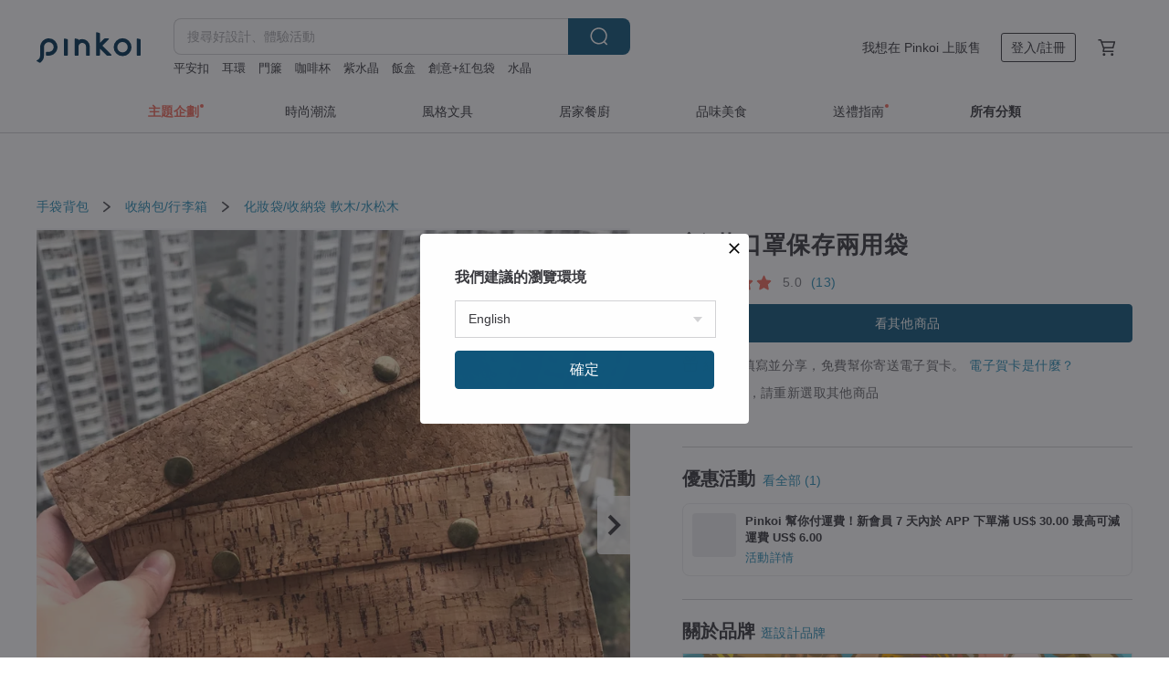

--- FILE ---
content_type: text/html; charset=utf-8
request_url: https://hk.pinkoi.com/product/yPv9PiDm
body_size: 36667
content:

<!doctype html>

<html lang="zh-Hant-HK" class="web no-js s-not-login s-zh_TW webkit" xmlns:fb="http://ogp.me/ns/fb#">
<head prefix="og: http://ogp.me/ns# fb: http://ogp.me/ns/fb# ilovepinkoi: http://ogp.me/ns/fb/ilovepinkoi#">
    <meta charset="utf-8">

    <title>港澳新/舊口罩保存兩用袋 Handmadeship - Pinkoi</title>

    <meta http-equiv="x-dns-prefetch-control" content="on">
    <link rel="preconnect" href="//cdn01.pinkoi.com/">
    <link rel="preconnect" href="//cdn02.pinkoi.com/">
    <link rel="preconnect" href="//cdn03.pinkoi.com/">
    <link rel="preconnect" href="//cdn04.pinkoi.com/">
    <link rel="dns-prefetch" href="//cdn01.pinkoi.com/">
    <link rel="dns-prefetch" href="//cdn02.pinkoi.com/">
    <link rel="dns-prefetch" href="//cdn03.pinkoi.com/">
    <link rel="dns-prefetch" href="//cdn04.pinkoi.com/">

    <link rel="dns-prefetch" href="//app.link/">
    <link rel="dns-prefetch" href="//pinkoi.io/">

    <link rel="dns-prefetch" href="//www.google.com/">
    <link rel="dns-prefetch" href="//www.google.com.tw/">
    <link rel="dns-prefetch" href="//www.googleadservices.com/">
    <link rel="dns-prefetch" href="//www.googletagmanager.com/">
    <link rel="dns-prefetch" href="//www.google-analytics.com/">

    <link rel="preconnect" href="//browser.sentry-cdn.com/">
    <link rel="dns-prefetch" href="//browser.sentry-cdn.com/">

    <meta name="X-Recruiting" content="We are hiring Engineers! https://hk.pinkoi.com/about/careers">
    <meta name="p:domain_verify" content="e7c0a6f7c0dc3cabcfc2683669856f8c"/>
    <meta name="baidu-site-verification" content="GqnNPF3SXy">
    <meta name="alexaVerifyID" content="lUqc5Zq8BWufEkGayQxWKGUHKPg">

    <meta name="robots" content="noarchive">

    <meta property="wb:webmaster" content="a59386c74f5b7d01">
    <link rel="alternate" type="application/rss+xml" title="Pinkoi 設計誌．讀設計" href="http://feeds.feedburner.com/pinkoi-magazine">    

    <meta name="keywords" content="新/舊口罩保存兩用袋,手袋背包, - 化妝袋,收納袋,軟木/水松木">
    <meta name="description" content="一個既可存放全新但沒有獨立包裝的口罩，同時亦可保存好需要暫時性放下的口罩的口罩包。  産品以防潑水水松物料製作，經每次使用後，可用酒精消毒或放進水盆徹底清潔，確保衛生程度。">
    <meta property="og:title" content="港澳新/舊口罩保存兩用袋 Handmadeship - Pinkoi">
    <meta property="og:type" content="ilovepinkoi:product">
    <meta property="og:availability" content="oos">
    <meta property="og:image" content="https://cdn01.pinkoi.com/product/yPv9PiDm/0/800x0.jpg">
    <meta property="og:description" content="一個既可存放全新但沒有獨立包裝的口罩，同時亦可保存好需要暫時性放下的口罩的口罩包。  産品以防潑水水松物料製作，經每次使用後，可用酒精消毒或放進水盆徹底清潔，確保衛生程度。">
    <meta property="og:url" content="https://hk.pinkoi.com/product/yPv9PiDm"><link rel="canonical" href="https://hk.pinkoi.com/product/yPv9PiDm"><link rel="alternate" hreflang="zh-Hant" href="https://www.pinkoi.com/product/yPv9PiDm"><link rel="alternate" hreflang="zh-Hant-HK" href="https://hk.pinkoi.com/product/yPv9PiDm"><link rel="alternate" hreflang="zh-Hans" href="https://cn.pinkoi.com/product/yPv9PiDm"><link rel="alternate" hreflang="en" href="https://en.pinkoi.com/product/yPv9PiDm"><link rel="alternate" hreflang="th" href="https://th.pinkoi.com/product/yPv9PiDm"><link rel="alternate" hreflang="ja" href="https://jp.pinkoi.com/product/yPv9PiDm"><link rel="alternate" hreflang="ko" href="https://kr.pinkoi.com/product/yPv9PiDm">

    <meta property="product:price:amount" content="108.0">
    <meta property="product:price:currency" content="HKD">

    <link rel="alternate" href="android-app://com.pinkoi/http/hk.pinkoi.com/product/yPv9PiDm">
    <meta name="twitter:card" content="summary_large_image">
    <meta name="twitter:site" content="@pinkoi">
    <meta name="twitter:creator" content="@pinkoi">
    <meta name="twitter:title" content="新/舊口罩保存兩用袋">
    <meta name="twitter:description" content="一個既可存放全新但沒有獨立包裝的口罩，同時亦可保存好需要暫時性放下的口罩的口罩包。  産品以防潑水水松物料製作，經每次使用後，可用酒精消毒或放進水盆徹底清潔，確保衛生程度。">
    <meta name="twitter:image:src" content="https://cdn01.pinkoi.com/product/yPv9PiDm/0/800x0.jpg">
    <meta name="twitter:data1" content="HK$ 108.0">
    <meta name="twitter:label1" content="價格">
    <meta name="twitter:data2" content="Handmadeship">
    <meta name="twitter:label2" content="設計館">
    <meta name="twitter:domain" content="pinkoi.com">
    <meta name="twitter:app:name:iphone" content="Pinkoi">
    <meta name="twitter:app:name:ipad" content="Pinkoi">
    <meta name="twitter:app:name:googleplay" content="Pinkoi">
    <meta name="twitter:app:url:iphone" content="pinkoi://www.pinkoi.com/product/yPv9PiDm?deepref=twitter">
    <meta name="twitter:app:url:ipad" content="pinkoi://www.pinkoi.com/product/yPv9PiDm?deepref=twitter">
    <meta name="twitter:app:url:googleplay" content="pinkoi://www.pinkoi.com/product/yPv9PiDm?deepref=twitter">
    <meta name="twitter:app:id:iphone" content="id557252416">
    <meta name="twitter:app:id:ipad" content="id557252416">
    <meta name="twitter:app:id:googleplay" content="com.pinkoi">
    <meta property="fb:app_id" content="197994114318">
    <meta property="fb:admins" content="1150414893">
    <meta property="og:site_name" content="Pinkoi">
    <meta property="og:locale" content="zh_TW">

<link rel="apple-touch-icon" sizes="180x180" href="//cdn04.pinkoi.com/pinkoi.site/general/favicon/apple-touch-icon.png">
<link rel="icon" type="image/png" sizes="192x192" href="//cdn04.pinkoi.com/pinkoi.site/general/favicon/favicon_192x192.png">
<link rel="icon" type="image/png" sizes="32x32" href="//cdn04.pinkoi.com/pinkoi.site/general/favicon/favicon_32x32.png">
<link rel="icon" type="image/png" sizes="16x16" href="//cdn04.pinkoi.com/pinkoi.site/general/favicon/favicon_16x16.png">
<link rel="shortcut icon" href="//cdn04.pinkoi.com/pinkoi.site/general/favicon/favicon.ico">

    <link rel="manifest" href="/manifest.json">

        <link rel="stylesheet" href="https://cdn02.pinkoi.com/media/dist/css/core-96309d19bf5bb933f5a2.css" media="all">    <link rel="stylesheet" href="https://cdn02.pinkoi.com/media/dist/css/utilities-8ef39a45f35fd88def1b.css" media="all">    <link rel="stylesheet" href="https://cdn02.pinkoi.com/media/dist/css/react-common-modules-51d0e94fa5fc0b1616a1.css" media="all">    <link rel="stylesheet" href="https://cdn02.pinkoi.com/media/dist/dweb/components/header-be032420daa73f79254f.css" media="all">    <!-- css/intl/zh_TW.css -->

        <link rel="stylesheet" href="https://cdn02.pinkoi.com/media/dist/pages/product-7a1367d7b119da14e90e.css" media="all">

    <script>
        dataLayer = [];
        dataLayer.push({'Device': 'Web'});
        dataLayer.push({ referrer: document.referrer || undefined });
            dataLayer.push({'User Type': 'Visitor'})

        dataLayer.push({'Locale': 'zh_HK'})
    </script>
    <script>
        (function(w,d,s,l,i){w[l]=w[l]||[];w[l].push({'gtm.start': new Date().getTime(),event:'gtm.js'});var f=d.getElementsByTagName(s)[0],j=d.createElement(s),dl=l!='dataLayer'?'&l='+l:'';j.async=true;j.src='https://www.googletagmanager.com/gtm.js?id='+i+dl;f.parentNode.insertBefore(j,f);})(window,document,'script','dataLayer','GTM-5ZZ325');
    </script>

<meta property="al:ios:url" content="pinkoi://hk.pinkoi.com/product/yPv9PiDm/">
<meta property="al:ios:app_store_id" content="557252416">
<meta property="al:ios:app_name" content="Pinkoi">

    <meta property="al:android:url" content="pinkoi://hk.pinkoi.com/product/yPv9PiDm/">
    <meta property="al:android:package" content="com.pinkoi">
    <meta property="al:android:app_name" content="Pinkoi">

        <script>var PRODUCTION = true, DEBUG = false, NAMESPACE = 'pinkoi';</script>

    <script src="https://cdnjs.cloudflare.com/polyfill/v3/polyfill.min.js"></script>

        <script src="https://cdn02.pinkoi.com/media/dist/js/3rd_party_libs-1d45841f69.js"></script>    <script src="https://cdn02.pinkoi.com/media/dist/react-router-ab1e2f28d8e89a791d9a.js"></script>    <script src="https://cdn02.pinkoi.com/media/dist/settings-9529b5b3cb1a7259b983.js"></script>    <script src="https://cdn02.pinkoi.com/media/dist/market/tracking-30ff6dd1ae634040a438.js"></script>    <script src="https://cdn02.pinkoi.com/media/dist/js/baselibs-5676685233.js"></script>
        <script src="//cdn02.pinkoi.com/media/js/amdintl_zh_HK.9e5394841993677b54a08770c309bee8.js"></script>    <script src="//cdn02.pinkoi.com/media/js/intl_zh_HK.d3c83542199f09d95b1de9d3f9f4eda9.js"></script>

            <script src="//cdn02.pinkoi.com/media/js/sw.js"></script>

        <script src="https://cdn02.pinkoi.com/media/dist/pinkoi.env-8e54bf5f9b4dfd35ec5b.js"></script>    <script src="https://cdn02.pinkoi.com/media/dist/react-7babb4e2876391766020.js"></script>

    <script>
        require(['settings'], function({ default: settings }) {
            settings.set({
                GA_ACCOUNT: 'UA-15950179-1',
                is_ci_browser_testing: false,
                    production: true,
                    debug: false,
                referral_coins: {"bonus_points": 300, "equivalent_currency": "US$ 0.60"},
                uid: null,
                locale: "zh_TW",
                lang: "zh_HK",
                geo: 'US',
                facebook_language: "zh_TW",
                isCanTranship: false,
                currency: 'USD',
                currencyName: '美金',
                currencyPattern: '¤#,##0.00',
                currencySymbol: 'US$',
                currencyDigits: '2',
                    suggestedLocale: {"text": {"description": "\u6211\u5011\u5efa\u8b70\u7684\u700f\u89bd\u74b0\u5883", "confirm": "\u78ba\u5b9a"}, "locale": {"available": [{"value": "zh_TW", "name": "\u7e41\u9ad4\u4e2d\u6587\uff08\u53f0\u7063\uff09"}, {"value": "zh_HK", "name": "\u7e41\u9ad4\u4e2d\u6587\uff08\u6e2f\u6fb3\uff09"}, {"value": "zh_CN", "name": "\u7b80\u4f53\u4e2d\u6587"}, {"value": "en", "name": "English"}, {"value": "th", "name": "\u0e44\u0e17\u0e22"}, {"value": "ja", "name": "\u65e5\u672c\u8a9e"}], "selected": "en"}, "currency": {"available": [{"value": "AUD", "name": "\u6fb3\u5e63", "symbol": "AU$"}, {"value": "CAD", "name": "\u52a0\u5e63", "symbol": "CA$"}, {"value": "CNY", "name": "\u4eba\u6c11\u5e63", "symbol": "RMB"}, {"value": "EUR", "name": "\u6b50\u5143", "symbol": "\u20ac"}, {"value": "GBP", "name": "\u82f1\u938a", "symbol": "\u00a3"}, {"value": "HKD", "name": "\u6e2f\u5e63", "symbol": "HK$"}, {"value": "JPY", "name": "\u65e5\u5143", "symbol": "\u5186"}, {"value": "MYR", "name": "\u4ee4\u5409", "symbol": "RM"}, {"value": "SGD", "name": "\u65b0\u5e63", "symbol": "S$"}, {"value": "THB", "name": "\u6cf0\u9296", "symbol": "\u0e3f"}, {"value": "TWD", "name": "\u65b0\u53f0\u5e63", "symbol": "NT$"}, {"value": "USD", "name": "\u7f8e\u91d1", "symbol": "US$"}], "selected": "USD"}},
                isAdmin: false,
                isReportTeam: false,
                isDRTeam: false,
                isBot: false,
                ipAddress: '18.217.43.195',
                videoAutoplayExp: 3,
                beacon: "202601195wQj5aatqH",
                experimentMap: {"psq_srp_pb_improvement_abexp": 3},
            });
        });
    </script>

    <script>
        require(['settings'], function({ default: settings }) {
            settings.set({
                user_property: {"beacon": "202601195wQj5aatqH", "country_code": "US", "lang": "zh_HK", "currency": "USD", "geo": "US", "city": "OH", "user_type": "visitor", "device": "web", "device_category": "desktop", "device_user_agent": "PC / Mac OS X 10.15.7 / ClaudeBot 1.0", "device_operating_system": "web", "device_operating_system_version": "", "ip": "18.217.43.195", "experiment": {"psq_srp_pb_improvement_abexp": 3}}
            })
        })
    </script>

    <script id='sentryScript' defer src="https://browser.sentry-cdn.com/5.18.1/bundle.min.js" integrity="sha384-4zdOhGLDdcXl+MRlpApt/Nvfe6A3AqGGBil9+lwFSkXNTv0rVx0eCyM1EaJCXS7r" crossorigin="anonymous"></script>

<script>
    require(['pinkoi.env'], function(pinkoiEnv) {
        function getIgnoreErrors(){
            var platform = "dweb";
            var BASE_IGNORE_ERRORS = [
                /'Headers' is undefined/,
                /errors.html#scripterror/,
                /'require' is undefined/,
                /define is not defined/,
                /require is not a function/,
                /define is not a function/,
                /require is not defined/,
                /Can't find variable: require/,
                /Can't find variable: \$/,
                /\$ is not defined/,
                /'\$' is undefined/,
                /ResizeObserver loop limit exceeded/,
                /ResizeObserver loop completed with undelivered notifications/,
                /SecurityError: Failed to register a ServiceWorker: No URL is associated with the caller's document./,
                /QuotaExceededError/,
                /SecurityError/,
                /Illegal invocation/,
                /Translation missing/,
                /IDBDatabase/,
                /instantSearchSDKJSBridgeClearHighlight/,
                /ChunkLoadError/,
                /Loading CSS chunk/,
                /^Non-Error promise rejection captured with value: Object Not Found Matching Id/,
                /^Product Page: flickr image download failed./,
                /UnknownError: Database deleted by request of the user/,
                /Can't find variable: gmo/,
                /Non-Error promise rejection captured with keys: currentTarget, detail, isTrusted, target/,
                /^NotFoundError: Failed to execute 'removeChild' on 'Node'/,
                /^HttpStatusError/,
                /^NetworkError/,
                /\(reading 'init'\)/,
                /^ResponseShapeError/,
            ];

            var PINKOI_APP_IOS_IGNORE_ERROR = [
                /Non-Error promise rejection captured with value: null/
            ];

            var errors = BASE_IGNORE_ERRORS;

            if( platform === 'in-app' && Modernizr.ios){
                errors = errors.concat(PINKOI_APP_IOS_IGNORE_ERROR);
            }

            if( platform === 'mweb' && Modernizr.ios && !Modernizr.safari){
                errors = errors.concat([
                    /undefined is not an object \(evaluating 'a\.O'\)/,
                ]);
            }

            return errors;
        }

        function initSentry(Sentry){
            Sentry.init({
                dsn: 'https://23e26b2e00934dcca75ce8ef95ce9e94@o385711.ingest.sentry.io/5218885',
                release: pinkoiEnv && pinkoiEnv.RELEASE_INFO ? pinkoiEnv.RELEASE_INFO : null,
                allowUrls: [
                    /https:\/\/([^?].+\.)?pinkoi\.com/
                ],
                denyUrls: [
                    /^file:\/\/\/.+$/,
                    /media\/dist\/firebase/,
                    /doubleclick\.net\/pagead\/viewthroughconversion/,
                    /analytics\.twitter\.com/,
                    /^chrome:\/\//i,
                    /^chrome-extension:\/\//i,
                ],
                ignoreErrors: getIgnoreErrors(),
            });

            Sentry.configureScope(function(scope) {
                scope.setUser({ id: null })
                scope.setTags({"platform": "dweb", "platform.lang": "zh_HK", "platform.geo": "US", "platform.currency": "USD", "user.group": "NB"})
            });
        }

        window.Sentry && initSentry(window.Sentry);
        !window.Sentry && sentryScript.addEventListener('load', function() { initSentry(window.Sentry) });
    });

</script>

    <script src="https://cdn02.pinkoi.com/media/dist/preinit-9c8c2f02127b9f2b2c8e.js"></script>
<script>
    require(['preinit']);
</script>

<script>
    function gadSetLocalStorage(name, value, expires) {
        var item = {
            value: value,
            expires: Date.now() + expires * 24 * 60 * 60 * 1000
        };

        try {
            localStorage.setItem(name, JSON.stringify(item));
        } catch (e) {
            console.error('Failed to set localStorage:', e);
        }
    }

    function gadGetLocalStorage(name) {
        try {
            var item = JSON.parse(localStorage.getItem(name));
        } catch (e) {
            return null;
        }

        if (!item || !item.value || !item.expires) {
            return null;
        }

        if (item.expires < Date.now()) {
            localStorage.removeItem(name);
            return null;
        }

        return item.value;
    }

    function gadGetPageviewCount() {
        return parseInt(gadGetLocalStorage('pageviewCount'));
    }

    function setPageviewCount() {
        var count = gadGetPageviewCount();

        if (!count || isNaN(count)) {
            count = 1;
        } else if (count >= 2) {
            return;
        } else {
            count++;
        }

        gadSetLocalStorage('pageviewCount', count, 30);
    }

    function sendConversionEventByPageviewCount(count) {
        if (count === 2) {
            if (window.gtag && typeof window.gtag === 'function') {
                window.gtag('event', 'over2pages');
            }
        }
    }

    (function() {
        setPageviewCount();
    })();
</script>

<script>
    window.addEventListener('load', function(event){
        sendConversionEventByPageviewCount(gadGetPageviewCount());
    });
</script>

</head><body class="g-stat-notlogin">    

    <header id="gheader" class="g-header">
        <div class="g-wrap-expand">
            <div class="g-header-top g-flex g-items-center">
                <a class="logo " href="/" title="亞洲跨境設計購物平台">
                        <svg height="24" viewBox="0 0 82 24" width="82" xmlns="http://www.w3.org/2000/svg"><path d="M36.019 5.4a5.95 5.95 0 0 1 5.95 5.95v6.639c0 .258-.21.468-.469.468h-2.038a.469.469 0 0 1-.468-.468V11.35a2.975 2.975 0 0 0-5.95 0v6.639c0 .258-.21.468-.47.468h-2.037a.469.469 0 0 1-.468-.468V5.36c0-.309.292-.533.59-.453l2.037.546c.205.055.347.24.347.452v.297A5.917 5.917 0 0 1 36.02 5.4zm15.872 5.21l7.048 7.048c.295.295.086.8-.331.8h-2.689a.937.937 0 0 1-.662-.275l-5.355-5.355v5.16c0 .26-.21.47-.469.47h-2.038a.469.469 0 0 1-.468-.47V.469c0-.307.292-.532.59-.452l2.038.546c.205.055.347.24.347.453v7.377l3.213-3.213a.937.937 0 0 1 .662-.274h2.915c.334 0 .501.403.265.64zm15.814 5.258a4.104 4.104 0 1 0 0-8.209 4.104 4.104 0 0 0 0 8.21zm0-11.137a7.033 7.033 0 1 1 0 14.065 7.033 7.033 0 0 1 0-14.065zm-57.972.071a6.827 6.827 0 0 1 6.778 6.778c.027 3.783-3.165 6.877-6.948 6.877H7.92a.469.469 0 0 1-.469-.468V15.89c0-.259.21-.468.469-.468h1.68c2.086 0 3.846-1.649 3.878-3.735a3.793 3.793 0 0 0-3.852-3.851c-2.085.031-3.734 1.792-3.734 3.878v6.574a6.817 6.817 0 0 1-2.744 5.471.944.944 0 0 1-1.038.067L.176 22.71c-.26-.15-.226-.538.058-.634 1.522-.518 2.623-2.018 2.623-3.788V11.75c0-3.782 3.094-6.975 6.876-6.948zm14.534.652c.205.055.347.24.347.453v12.082c0 .258-.21.468-.468.468h-2.038a.469.469 0 0 1-.469-.468V5.36c0-.309.292-.533.59-.453zm57.351 0c.205.055.348.24.348.453v12.082c0 .258-.21.468-.469.468H79.46a.469.469 0 0 1-.468-.468V5.36c0-.309.292-.533.59-.453z" fill="#003354" class="color"/></svg>
                </a>

                <div class="m-header-search">
                    <div class="m-header-search__form">
                        <form class="m-search-form" method="get" action="/search">
                            <input type="search" name="q" placeholder="搜尋好設計、體驗活動" value="" class="m-search-form__input" autocomplete="off" id="g-header-keyword" maxlength="256">
                            <button class="m-search-form__submit" type="submit">搜尋<svg xmlns="http://www.w3.org/2000/svg" width="24" height="24" viewBox="0 0 24 24"><path class="color" fill="#29242D" d="M18.409007 17.542742L21.3056 20.4385l-1.123 1.123-2.94094-2.940093c-1.551763 1.20398-3.499008 1.921493-5.61076 1.921493-5.056 0-9.169-4.113-9.169-9.168 0-5.056 4.113-9.169 9.169-9.169s9.169 4.113 9.169 9.169c0 2.372829-.906253 4.5381-2.390893 6.167842zM11.6309 3.7939c-4.18 0-7.581 3.401-7.581 7.581 0 4.18 3.401 7.58 7.581 7.58 4.18 0 7.581-3.4 7.581-7.58s-3.401-7.581-7.581-7.581z"/></svg></button>
                        </form>
                    </div>
                    <div id="g-header-search-trend" class="m-header-search__trend">
                            <a class="trend-link" href="/search?q=銀包">銀包</a>
                            <a class="trend-link" href="/search?q=+cookie">+cookie</a>
                            <a class="trend-link" href="/search?q=輕婚紗">輕婚紗</a>
                            <a class="trend-link" href="/search?q=平安扣">平安扣</a>
                            <a class="trend-link" href="/search?q=創意+紅包袋">創意+紅包袋</a>
                            <a class="trend-link" href="/search?q=耳環">耳環</a>
                            <a class="trend-link" href="/search?q=揮春">揮春</a>
                            <a class="trend-link" href="/search?q=水晶">水晶</a>
                    </div>
                </div>

                <div class="header-right g-pl-spacing-l">
                    <div class="header-right-inner">
                            <a href="/page/store-intro" class="tab" id="g-header-store-intro-link">我想在 Pinkoi 上販售</a>
                            <a class="login tab" history="login" data-click="login-modal" data-button-type="login">
                                <span class="border">登入/註冊</span>
                            </a>
                            <a class="cart tab icon-hover" history="login" data-click="login-modal" data-button-type="cart"><svg height="20" viewBox="0 0 20 20" width="20" xmlns="http://www.w3.org/2000/svg"><path d="M17.494 4.552a.625.625 0 0 1 .105.546l-1.484 5.364a.625.625 0 0 1-.603.458H7.817l.03.088c.041.119.047.245.015.365l-.385 1.474h8.53v1.25h-9.34a.627.627 0 0 1-.605-.783l.543-2.072-2.603-7.405H2.153v-1.25h2.292c.265 0 .502.167.59.417l.457 1.302h11.505c.195 0 .38.09.497.246zM15.037 9.67l1.139-4.114H5.93L7.377 9.67zm-6.391 6.718a1.25 1.25 0 1 1-2.501 0 1.25 1.25 0 0 1 2.5 0zm7.361 0a1.25 1.25 0 1 1-2.5 0 1.25 1.25 0 0 1 2.5 0z" fill="#39393e" class="color"/></svg></a>
                    </div>
                </div>
            </div>
        </div>
        <nav id="m-navigation" class="m-navigation">
            <div class="m-navigation__dropdown-container">
                <div class="m-navigation__list-container">
                    <ul class="navigation navigation--col-7">

                                <li class="navigation__list navigation__campaign navigation__list--highlight">
                                        <div class="navigation__title navigation__title--bold navigation__title--salmon"><span class="navigation__title-inner">主題企劃</span></div>
                                </li>

                                <li class="navigation__list navigation__group_51">
                                        <a class="navigation__title navigation__title--link" href="/browse?catp=group_51&amp;ref_sec=topnavigation">時尚潮流</a>
                                </li>

                                <li class="navigation__list navigation__group_3">
                                        <a class="navigation__title navigation__title--link" href="/browse?catp=group_3&amp;ref_sec=topnavigation">風格文具</a>
                                </li>

                                <li class="navigation__list navigation__group_52">
                                        <a class="navigation__title navigation__title--link" href="/browse?catp=group_52&amp;ref_sec=topnavigation">居家餐廚</a>
                                </li>

                                <li class="navigation__list navigation__group_10">
                                        <a class="navigation__title navigation__title--link" href="/browse?catp=group_10&amp;ref_sec=topnavigation">品味美食</a>
                                </li>

                                <li class="navigation__list navigation__giftguides">
                                        <div class="navigation__title"><span class="navigation__title-inner">送禮指南</span></div>
                                </li>

                                <li class="navigation__list navigation__allCategory">
                                        <a class="navigation__title navigation__title--bold navigation__title--link" href="/browse?ref_sec=topnavigation">所有分類</a>
                                </li>
                    </ul>
                </div>
            </div>
        </nav>
    </header>
<div data-fast-check="product" id="product" class="n-product m-clearfix m-product">
    <div class="m-product-hd">
        <div class="m-product-container">

    <div class="admin-tool-section">

    </div>

    <div class="g-breadcrumb-v2">
                <a href="/browse?catp=group_1">手袋背包</a>
                <i class="icon"><svg width="20" height="20" viewBox="0 0 20 20"  xmlns="http://www.w3.org/2000/svg"><g fill="none" fill-rule="evenodd"><path fill="none" d="M0 0h20v20H0z"/><path class="color" d="M6.33 5.471l5.455 4.532-5.45 4.529a.812.812 0 0 0-.325.536.828.828 0 0 0 .823.932.852.852 0 0 0 .504-.165l.006-.004 6.323-5.172a.812.812 0 0 0 .002-1.31L7.343 4.167l-.008-.006A.843.843 0 0 0 6.837 4c-.266 0-.51.12-.67.33A.807.807 0 0 0 6.33 5.47" fill="#4287D7"/></g></svg></i>
                <a href="/browse?catp=group_1%2Cgroup_1_3">收納包/行李箱</a>
                <i class="icon"><svg width="20" height="20" viewBox="0 0 20 20"  xmlns="http://www.w3.org/2000/svg"><g fill="none" fill-rule="evenodd"><path fill="none" d="M0 0h20v20H0z"/><path class="color" d="M6.33 5.471l5.455 4.532-5.45 4.529a.812.812 0 0 0-.325.536.828.828 0 0 0 .823.932.852.852 0 0 0 .504-.165l.006-.004 6.323-5.172a.812.812 0 0 0 .002-1.31L7.343 4.167l-.008-.006A.843.843 0 0 0 6.837 4c-.266 0-.51.12-.67.33A.807.807 0 0 0 6.33 5.47" fill="#4287D7"/></g></svg></i>
                <a href="/browse?catp=group_1%2Cgroup_1_3%2Clisting_113">化妝袋/收納袋</a>
                <a href="/browse?catp=group_1%2Cgroup_1_3%2Clisting_113&amp;material=49">軟木/水松木</a>
    </div>

        </div>
    </div>
    <div class="m-product-bd m-clearfix">
        <div class="m-product-container m-clearfix">
            <div id="sider">

    <div class="m-product-main-info m-box test-product-main-info">
        <h1 class="title translate"><span data-translate="title">新/舊口罩保存兩用袋</span></h1>

    <div class="js-block-main-action">
            <a class="info-review" href="#scroll-hooks-reviews">

<div class="g-rating-star g-rating-star--50 g-rating-star--medium">
        <div class="score"><svg width="44" height="44" viewBox="0 0 44 44" fill="none" xmlns="http://www.w3.org/2000/svg"><path class="color" d="M13 40c-2 1-3 0-3-3l2-10-7-7c-2-2-1-3 1-4l10-1 4-9c1-3 3-3 4 0l4 9 10 1c2 1 3 2 1 4l-7 7 2 10c0 3-1 4-3 3l-9-5-9 5z" fill="#F16C5D"/></svg></div>
        <div class="score"><svg width="44" height="44" viewBox="0 0 44 44" fill="none" xmlns="http://www.w3.org/2000/svg"><path class="color" d="M13 40c-2 1-3 0-3-3l2-10-7-7c-2-2-1-3 1-4l10-1 4-9c1-3 3-3 4 0l4 9 10 1c2 1 3 2 1 4l-7 7 2 10c0 3-1 4-3 3l-9-5-9 5z" fill="#F16C5D"/></svg></div>
        <div class="score"><svg width="44" height="44" viewBox="0 0 44 44" fill="none" xmlns="http://www.w3.org/2000/svg"><path class="color" d="M13 40c-2 1-3 0-3-3l2-10-7-7c-2-2-1-3 1-4l10-1 4-9c1-3 3-3 4 0l4 9 10 1c2 1 3 2 1 4l-7 7 2 10c0 3-1 4-3 3l-9-5-9 5z" fill="#F16C5D"/></svg></div>
        <div class="score"><svg width="44" height="44" viewBox="0 0 44 44" fill="none" xmlns="http://www.w3.org/2000/svg"><path class="color" d="M13 40c-2 1-3 0-3-3l2-10-7-7c-2-2-1-3 1-4l10-1 4-9c1-3 3-3 4 0l4 9 10 1c2 1 3 2 1 4l-7 7 2 10c0 3-1 4-3 3l-9-5-9 5z" fill="#F16C5D"/></svg></div>
        <div class="score"><svg width="44" height="44" viewBox="0 0 44 44" fill="none" xmlns="http://www.w3.org/2000/svg"><path class="color" d="M13 40c-2 1-3 0-3-3l2-10-7-7c-2-2-1-3 1-4l10-1 4-9c1-3 3-3 4 0l4 9 10 1c2 1 3 2 1 4l-7 7 2 10c0 3-1 4-3 3l-9-5-9 5z" fill="#F16C5D"/></svg></div>
</div>

                <span class="info-review__score">5.0</span>
                <span class="info-review__total">(13)</span>
            </a>
        <div class="m-clearfix">
            <div class="action">
                <div class="m-clearfix">

        <a class="m-br-button m-br-button--lg s-fullwidth m-br-button--primary" href="/store/handmadeship">看其他商品</a>

                </div>

            </div>

    <ul class="note" id="js-shipping-notes">

            <li class="gift-hint js-gift-hint">
                <i class="gift-hint__icon"><svg width="18" height="18" fill="none" xmlns="http://www.w3.org/2000/svg" class="g-fill-current g-text-color-primary-040"><path fill-rule="evenodd" clip-rule="evenodd" d="M8.091 3.548a14.396 14.396 0 0 1 .89 1.91h.037a15.529 15.529 0 0 1 .89-1.91c.39-.692.806-1.268 1.254-1.69 1.339-1.262 2.767-1.25 3.624-.179.81 1.015.395 2.383-1.011 3.309-.25.165-.544.321-.874.47h2.714c.83 0 1.502.673 1.502 1.503v1.774c0 .783-.6 1.426-1.365 1.496v5.96c0 .83-.672 1.503-1.502 1.503H3.75c-.83 0-1.502-.673-1.502-1.503v-5.96A1.502 1.502 0 0 1 .883 8.735V6.96c0-.83.672-1.502 1.501-1.502H5.1a6.325 6.325 0 0 1-.874-.471C2.82 4.062 2.404 2.694 3.215 1.679 4.07.608 5.5.596 6.837 1.857c.448.423.865.998 1.254 1.69Zm-4.793 6.689v5.954c0 .25.202.453.452.453h4.725v-6.407H3.298Zm6.227 6.407h4.725c.25 0 .452-.202.452-.453v-5.954H9.525v6.407Zm6.09-7.457h-6.09V6.509h6.09c.25 0 .452.202.452.452v1.774c0 .25-.202.452-.452.452ZM2.385 6.509h6.09v2.678h-6.09a.452.452 0 0 1-.452-.452V6.96c0-.25.202-.452.451-.452Zm7.85-1.253c.178-.409.375-.813.589-1.193.342-.608.7-1.103 1.059-1.442.912-.86 1.629-.853 2.083-.286.377.472.168 1.159-.769 1.776-.377.248-.91.49-1.554.718-.448.158-.926.301-1.408.427ZM6.117 2.621c.36.34.717.834 1.06 1.442.213.38.41.784.587 1.193-.481-.126-.959-.268-1.406-.426-.645-.228-1.178-.47-1.554-.719-.939-.617-1.146-1.303-.768-1.776.452-.567 1.17-.573 2.08.286Z" /></svg></i>
                結帳後填寫並分享，免費幫你寄送電子賀卡。
                <a href="https://pinkoi.zendesk.com/hc/zh-tw/articles/12031831989401" target="_blank" rel="noreferrer">
                    電子賀卡是什麼？
                </a>
            </li>
            <li class="inavailable-message">商品已下架，請重新選取其他商品</li>
    </ul>

        <div class="m-soldout-inshop-other">

    <div class="js-block-rec-items-react m-rec-items-wrap" data-props='{&#34;items&#34;: [], &#34;title&#34;: &#34;\u6b64\u54c1\u724c\u7684\u5176\u4ed6\u5546\u54c1&#34;, &#34;recType&#34;: &#34;shop&#34;, &#34;subTitle&#34;: &#34;&#34;, &#34;moreLink&#34;: &#34;/store/handmadeship&#34;, &#34;className&#34;: &#34;&#34;, &#34;layoutType&#34;: &#34;&#34;, &#34;colsOfPage&#34;: 3, &#34;fav_ga_suffix&#34;: &#34;(shop product)&#34;, &#34;position_ga_suffix&#34;: &#34;bottom&#34;, &#34;ctaTitle&#34;: &#34;&#34;, &#34;ctaUrl&#34;: &#34;&#34;, &#34;sectionName&#34;: &#34;&#34;, &#34;preferImpressionsPosition&#34;: false, &#34;impressionsPositionStart&#34;: 0}'></div>

        </div>

        </div>
    </div>

    </div>

    <div class="js-product-campaign-section">
        <div class="m-box m-product-campaign-section">
            <h2 class="m-box-title">優惠活動</h2>
            <div class="m-box-body campaign-placeholder"></div>
        </div>
    </div>

    <div class="m-product-shop m-box js-block-shop">
        <div id="js-block-shop-react"></div>
        <h2 class="m-box-title">
            關於品牌
            <a
                data-fa-section="about_brand"
                class="product-shop-flagship-link"
                data-custom-tracking="go-to-flagship-click"
                data-is-send-log="False"
                data-redirect-href="/store/handmadeship?ref_sec=shop_info&amp;ref_created=1768816650&amp;ref_entity=item&amp;ref_entity_id=yPv9PiDm"
                href="/store/handmadeship?ref_sec=shop_info&amp;ref_created=1768816650&amp;ref_entity=item&amp;ref_entity_id=yPv9PiDm"
                target="_blank"
                rel="noopener"
            >
                    逛設計品牌
            </a>
        </h2>
        <div class="m-box-body">
            <a
                class="product-shop-info-card"
                data-custom-tracking="shop-info-card-click"
                data-redirect-href="/store/handmadeship?ref_sec=shop_info&amp;ref_created=1768816650&amp;ref_entity=item&amp;ref_entity_id=yPv9PiDm"
                data-is-send-log="False"
                href="/store/handmadeship?ref_sec=shop_info&amp;ref_created=1768816650&amp;ref_entity=item&amp;ref_entity_id=yPv9PiDm"
                target="_blank"
                rel="noopener"
            >

                    <div class="product-shop-info-card__banner-block">
                        <picture>
                            <source type="image/avif" srcset="https://cdn01.pinkoi.com/store/handmadeship/banner/12/1200x245.avif">
                            <source type="image/webp" srcset="https://cdn01.pinkoi.com/store/handmadeship/banner/12/1200x245.webp">
                            <img
                                src="https://cdn01.pinkoi.com/store/handmadeship/banner/12/1200x245.jpg"
                                title="Handmadeship"
                                alt="Handmadeship"
                                loading="lazy"
                            />
                        </picture>
                    </div>

                <div class="product-shop-info-card__info-block">
                    <span class="shop-logo">

                        <picture>
                            <source type="image/avif" srcset="https://cdn01.pinkoi.com/store/handmadeship/logo/2/150x150.avif" />
                            <source type="image/webp" srcset="https://cdn01.pinkoi.com/store/handmadeship/logo/2/150x150.webp" />
                            <img
                                src="https://cdn01.pinkoi.com/store/handmadeship/logo/2/150x150.jpg"
                                title="Handmadeship"
                                alt="Handmadeship"
                                loading="lazy"
                            />
                        </picture>
                    </span>
                    <div class="shop_info">
                        <div class="shop-name">
                            <span class="text-link">
                                Handmadeship
                            </span>
                        </div>
                        <div class="m-clearfix shop-basic-info">
                            <div class="shop-country">
                                <div class="g-icon-wrap g-icon-wrap--expand icon"><svg xmlns="http://www.w3.org/2000/svg" width="24" height="24" viewBox="0 0 24 24" class="g-fill-current g-text-color-neutral-130"><path d="M12 2c3.87 0 7 3.13 7 7 0 5.25-7 13-7 13S5 14.25 5 9c0-3.87 3.13-7 7-7zM7 9c0 2.85 2.92 7.21 5 9.88 2.12-2.69 5-7 5-9.88 0-2.76-2.24-5-5-5S7 6.24 7 9zm5 2.5c-1.380712 0-2.5-1.119288-2.5-2.5s1.119288-2.5 2.5-2.5 2.5 1.119288 2.5 2.5-1.119288 2.5-2.5 2.5z"/></svg></div>
                                香港
                            </div>
                                <div class="m-review-info g-flex g-items-center" data-custom-tracking="shop-review-modal">

<div class="g-rating-star g-rating-star--50 g-rating-star--medium">
        <div class="score"><svg width="44" height="44" viewBox="0 0 44 44" fill="none" xmlns="http://www.w3.org/2000/svg"><path class="color" d="M13 40c-2 1-3 0-3-3l2-10-7-7c-2-2-1-3 1-4l10-1 4-9c1-3 3-3 4 0l4 9 10 1c2 1 3 2 1 4l-7 7 2 10c0 3-1 4-3 3l-9-5-9 5z" fill="#F16C5D"/></svg></div>
        <div class="score"><svg width="44" height="44" viewBox="0 0 44 44" fill="none" xmlns="http://www.w3.org/2000/svg"><path class="color" d="M13 40c-2 1-3 0-3-3l2-10-7-7c-2-2-1-3 1-4l10-1 4-9c1-3 3-3 4 0l4 9 10 1c2 1 3 2 1 4l-7 7 2 10c0 3-1 4-3 3l-9-5-9 5z" fill="#F16C5D"/></svg></div>
        <div class="score"><svg width="44" height="44" viewBox="0 0 44 44" fill="none" xmlns="http://www.w3.org/2000/svg"><path class="color" d="M13 40c-2 1-3 0-3-3l2-10-7-7c-2-2-1-3 1-4l10-1 4-9c1-3 3-3 4 0l4 9 10 1c2 1 3 2 1 4l-7 7 2 10c0 3-1 4-3 3l-9-5-9 5z" fill="#F16C5D"/></svg></div>
        <div class="score"><svg width="44" height="44" viewBox="0 0 44 44" fill="none" xmlns="http://www.w3.org/2000/svg"><path class="color" d="M13 40c-2 1-3 0-3-3l2-10-7-7c-2-2-1-3 1-4l10-1 4-9c1-3 3-3 4 0l4 9 10 1c2 1 3 2 1 4l-7 7 2 10c0 3-1 4-3 3l-9-5-9 5z" fill="#F16C5D"/></svg></div>
        <div class="score"><svg width="44" height="44" viewBox="0 0 44 44" fill="none" xmlns="http://www.w3.org/2000/svg"><path class="color" d="M13 40c-2 1-3 0-3-3l2-10-7-7c-2-2-1-3 1-4l10-1 4-9c1-3 3-3 4 0l4 9 10 1c2 1 3 2 1 4l-7 7 2 10c0 3-1 4-3 3l-9-5-9 5z" fill="#F16C5D"/></svg></div>
</div>

                                    <div class="m-review-info__score">4.9</div>
                                    <div class="m-review-info__total">(384)</div>
                                </div>
                        </div>
                    </div>
                </div>
            </a>

            <div class="shop-actions">
                <!--  -->
                <div  class="m-follow-btn-placeholder-md" data-bind="follow-store-toggle" data-sid="handmadeship" data-following="0" data-follow-coupon="0" data-shop-name="Handmadeship">
                    <!-- <button class="m-btn-shop-follow m-br-button m-br-button--md m-br-button--primary" data-click="shop-fav-toggle">
                        <div class="insider fav">
                            <i class="icon"><svg width="20" height="20" viewBox="0 0 20 20" xmlns="http://www.w3.org/2000/svg"><g fill="none" fill-rule="evenodd"><path fill="none" d="M0 0h20v20H0z"/><path class="color" fill="#839196" fill-rule="nonzero" d="M3 8.6h14v2.8H3z"/><path class="color" fill="#839196" fill-rule="nonzero" d="M11.4 3v14H8.6V3z"/></g></svg></i>
                            <span class="text">加入關注</span>
                        </div>
                        <div class="insider unfav">
                            <i class="icon"><svg height="20" viewBox="0 0 20 20" width="20" xmlns="http://www.w3.org/2000/svg"><path d="M14.667 5.333l1.75 1.75-8.155 8.167L3 10l1.75-1.75 3.512 3.5z" fill="#39393e" class="color"/></svg></i>
                            <span class="text">已關注</span>
                        </div>
                    </button> -->
                </div>
                <button class="m-br-button m-br-button--md m-br-button--secondary shop-actions-message" data-click="message">
                    <div class="insider">
                        <i class="icon"><svg height="20" viewBox="0 0 20 20" width="20" xmlns="http://www.w3.org/2000/svg"><path d="M5.803 15.867H3.566A2.565 2.565 0 0 1 1 13.304V4.286a2.566 2.566 0 0 1 2.566-2.564h12.867A2.566 2.566 0 0 1 19 4.286v9.018a2.566 2.566 0 0 1-2.567 2.563h-5.978l-3.86 2.761a.5.5 0 0 1-.792-.406zM8.56 8.962a2.678 2.678 0 0 0-2.178 2.632c0 .341.276.618.618.618h6a.619.619 0 0 0 .619-.619 2.678 2.678 0 0 0-2.179-2.63 2.143 2.143 0 1 0-2.88 0z" fill="#39393e" class="color"/></svg></i>
                        <span class="text">聯絡設計師</span>
                    </div>
                </button>
            </div>

            <dl class="m-product-list">
                <div class="m-product-list-item">
                    <dt class="m-product-list-title">
                        上次上線：
                    </dt>
                    <dd class="m-product-list-content">
                            1～3 天前
                    </dd>
                </div>
                <div class="m-product-list-item">
                    <dt class="m-product-list-title">
                        回應率：
                    </dt>
                    <dd class="m-product-list-content">
                            59%
                    </dd>
                </div>
                <div class="m-product-list-item">
                    <dt class="m-product-list-title">
                        回應速度：
                    </dt>
                    <dd class="m-product-list-content">
                            1 日內
                    </dd>
                </div>
                <div class="m-product-list-item">
                    <dt class="m-product-list-title">
                        平均出貨速度：
                    </dt>
                    <dd class="m-product-list-content">
                            一週內
                    </dd>
                </div>
            </dl>
        </div>
    </div>

    <div id="js-block-rec-items-sider" class="m-product-rec-items-sider"></div>

            </div>
            <div class="js-product-page"></div>
            <div id="main">
                <div class="main-inner">

        <div id="js-block-photos" class="m-product-photos js-get-photos">
            <div class="photos-content" data-irev="2">
                <div class="photo-holder m-clearfix" tid="yPv9PiDm" data-irev="2">
                    <picture class="main-photo">
                        <source type="image/avif" srcset="https://cdn01.pinkoi.com/product/yPv9PiDm/0/2/800x0.avif"/>
                        <source type="image/webp" srcset="https://cdn01.pinkoi.com/product/yPv9PiDm/0/2/800x0.webp"/>
                        <img id="main-item-photo" class="js-main-item-photo main-photo" alt="新/舊口罩保存兩用袋 - 化妝袋/收納袋 - 軟木/水松木 " src="//cdn01.pinkoi.com/product/yPv9PiDm/0/2/800x0.jpg">
                    </picture>
                    <img class="space" src="//cdn04.pinkoi.com/pinkoi.site/space.gif">
                </div>

                <div class="photo-ctrl-wrap photo-ctrl-wrap--l js-photo-ctrl-wrap hidden" data-action="prev"><span class="arrow"></span><svg xmlns="http://www.w3.org/2000/svg" width="24" height="24" viewBox="0 0 12 12"><g fill="none" fill-rule="evenodd"><path d="M0 0h12v12H0z"/><path class="arrow-icon" d="M7.787 11.707L2.08 5.999 7.787.293l1.414 1.414-4.293 4.292 4.293 4.294z"/></g></svg></div>
                <div class="photo-ctrl-wrap photo-ctrl-wrap--r js-photo-ctrl-wrap" data-action="next"><span class="arrow"></span><svg xmlns="http://www.w3.org/2000/svg" width="24" height="24" viewBox="0 0 12 12"><g fill="none" fill-rule="evenodd"><path d="M0 0h12v12H0z"/><path class="arrow-icon" d="M4.214 11.707L2.8 10.293l4.293-4.294L2.8 1.707 4.214.293l5.707 5.706z"/></g></svg></div>

            </div>
            <div class="photos-thumbs">
                <div class="photos-thumbs__list"><a class="thumb-item js-thumb-item" data-seq="0" data-irev="2"><picture class="thumb-item__image"><source type="image/avif" srcset="https://cdn01.pinkoi.com/product/yPv9PiDm/0/2/80x80.avif"/><source type="image/webp" srcset=https://cdn01.pinkoi.com/product/yPv9PiDm/0/2/80x80.webp/><img class="thumb-item__image" src="//cdn01.pinkoi.com/product/yPv9PiDm/0/2/80x80.jpg"></picture><span class="mask"></span></a><a class="thumb-item js-thumb-item" data-seq="5" ><picture class="thumb-item__image"><source type="image/avif" srcset="https://cdn01.pinkoi.com/product/yPv9PiDm/5/80x80.avif"/><source type="image/webp" srcset=https://cdn01.pinkoi.com/product/yPv9PiDm/5/80x80.webp/><img class="thumb-item__image" src="//cdn01.pinkoi.com/product/yPv9PiDm/5/80x80.jpg"></picture><span class="mask"></span></a><a class="thumb-item js-thumb-item" data-seq="2" ><picture class="thumb-item__image"><source type="image/avif" srcset="https://cdn01.pinkoi.com/product/yPv9PiDm/2/80x80.avif"/><source type="image/webp" srcset=https://cdn01.pinkoi.com/product/yPv9PiDm/2/80x80.webp/><img class="thumb-item__image" src="//cdn01.pinkoi.com/product/yPv9PiDm/2/80x80.jpg"></picture><span class="mask"></span></a><a class="thumb-item js-thumb-item" data-seq="6" ><picture class="thumb-item__image"><source type="image/avif" srcset="https://cdn01.pinkoi.com/product/yPv9PiDm/6/80x80.avif"/><source type="image/webp" srcset=https://cdn01.pinkoi.com/product/yPv9PiDm/6/80x80.webp/><img class="thumb-item__image" src="//cdn01.pinkoi.com/product/yPv9PiDm/6/80x80.jpg"></picture><span class="mask"></span></a></div>
            </div>
        </div>

                    <div id="scroll-hooks-detail" data-sticky-target="detail"  data-tracking-seen="detail">

    <div id="js-block-detail" class="m-box m-box-main m-product-detail">
        <h2 class="m-box-title">商品介紹</h2>
        <div class="m-box-body">
        <div class="js-lazy-init richtext-content">
            <div>
                    <div
                        id="description"
                        class="m-product-detail-content js-detail-content"
                        data-more="閱讀更多"
                        data-close="收合"
                    >
                        <div class="m-richtext js-detail-content-inner">                            <div data-translate="description">一個既可存放全新但沒有獨立包裝的口罩，同時亦可保存好需要暫時性放下的口罩的口罩包。

産品以防潑水水松物料製作，經每次使用後，可用酒精消毒或放進水盆徹底清潔，確保衛生程度。

全新口罩以袋形全包裹式存放方式保存，確保在不打開的情況下，保持一定衛生程度。

另以存放暫時性放下的口罩，則以全打開方式保存，避免因配戴過存有水汽的口罩焗在不通風的位置，而産生衛生問題。

同樣能在清潔時能打開徹底清潔，減少死角位置細菌滋生。

同時，都設計了一個可攝紙巾/紙張位置，鋪上並能包裹好口罩，幫忙吸掉口罩上濕氣，避免減少再次使用口罩的效用。

以下是口罩袋簡知介紹：
https://youtu.be/acD6MFrRBUY

尺寸： 20cm x 9cm 
可存放大人/小童口罩
(如需另訂造尺寸，請聯絡設計師)

*建議使用前後都需要徹底清潔*
**由於布料短缺，購買前請聯絡設計師查詢布料款式**
‼️‼️偏紅花紋水松已經缺貨了‼️‼️</div>                        </div>
                    </div>
            </div>
        </div>
        </div>
    </div>

                    </div>

    <div class="m-product-basic-info m-box m-box-main">
        <h2 class="m-box-title">商品資訊</h2>
        <div class="m-box-body">
            <dl class="m-product-list">
                    <div class="m-product-list-item">
                        <dt class="m-product-list-title">
                            商品材質
                        </dt>
                        <dd class="m-product-list-content">
                            <a href="/browse?category=1&amp;subcategory=113&amp;material=49&amp;ref_sec=basic_info&amp;ref_created=1768816650&amp;ref_entity=item&amp;ref_entity_id=yPv9PiDm">軟木/水松木</a>
                        </dd>
                    </div>
                    <div class="m-product-list-item">
                        <dt class="m-product-list-title">
                            製造方式
                        </dt>
                        <dd class="m-product-list-content">
                            手工製造
                        </dd>
                    </div>
                    <div class="m-product-list-item">
                        <dt class="m-product-list-title">
                            商品產地
                        </dt>
                        <dd class="m-product-list-content">
                            香港
                        </dd>
                    </div>

                    <div class="m-product-list-item">
                        <dt class="m-product-list-title">
                            商品特點
                        </dt>
                        <dd class="m-product-list-content">
                            有提供客製服務
                        </dd>
                    </div>

                <div class="m-product-list-item">
                    <dt class="m-product-list-title">
                        商品熱門度
                    </dt>
                    <dd class="m-product-list-content">
                        <ul>
                            <li>被欣賞 8,408 次</li>
                                <li>已賣出 65 件商品</li>
                            <li>共 77 人收藏</li>
                        </ul>
                    </dd>
                </div>
                    <div class="m-product-list-item">
                        <dt class="m-product-list-title">
                            販售許可
                        </dt>
                        <dd class="m-product-list-content m-product-list-content--has-tips">
                                <span class="g-flex g-items-center">
                                    原創設計
                                </span>
                        </dd>
                    </div>

                    <div class="m-product-list-item">
                        <dt class="m-product-list-title">
                            商品摘要
                        </dt>
                        <dd class="m-product-list-content" data-translate="short_description">
                            一個既可存放全新但沒有獨立包裝的口罩，同時亦可保存好需要暫時性放下的口罩的口罩包。

産品以防潑水水松物料製作，經每次使用後，可用酒精消毒或放進水盆徹底清潔，確保衛生程度。
                        </dd>
                    </div>

            </dl>
        </div>
    </div>

                            <div id="scroll-hooks-advanced-info" data-sticky-target="advanced-info" data-tracking-seen="advanced-info">

    <div class="m-box m-box-main m-product-advanced-info">

        <h2 class="m-box-title">運費與其他資訊</h2>
        <div class="m-box-body">
            <dl class="m-product-list m-product-list-main">

                    <div class="m-product-list-item">
                        <dt class="m-product-list-title">商品運費</dt>
                        <dd class="m-product-list-content ">
                            <div class="js-block-intl-shipping-react" data-props='{&#34;tid&#34;: &#34;yPv9PiDm&#34;, &#34;sid&#34;: &#34;handmadeship&#34;, &#34;shop_geo&#34;: &#34;HK&#34;}'></div>
                        </dd>
                    </div>

                <div class="m-product-list-item">
                    <dt class="m-product-list-title">付款方式</dt>
                    <dd class="m-product-list-content payment-method">
<ul class="m-product-payment-infos">
    <li class="m-product-payment-infos__item">
        <span class="name">
            信用卡安全加密付款
        </span>
    </li>
    <li class="m-product-payment-infos__item">
        <span class="name">
            AlipayHK 支付寶香港
        </span>
    </li>
    <li class="m-product-payment-infos__item">
        <span class="name">
            Alipay 支付寶
        </span>
    </li>
</ul>
</dd>
                </div>

                    <div class="m-product-list-item">
                        <dt class="m-product-list-title">退款換貨須知</dt>
                        <dd class="m-product-list-content">
                                <a data-click="show-policy" data-sid="handmadeship">點我了解設計館的退款換貨須知</a>
                        </dd>
                    </div>

                <div class="m-product-list-item">
                    <dt class="m-product-list-title">問題回報</dt>
                    <dd class="m-product-list-content">
                        <a id="report-flag" class="report-flag" data-target-id="yPv9PiDm">我要檢舉此商品</a>
                    </dd>
                </div>

            </dl>
        </div>
    </div>

                            </div>
                    <div id="scroll-hooks-reviews" data-sticky-target="reviews" data-tracking-seen="reviews">

        <div id="js-block-review" class="m-box m-box-main m-product-review">
            <div class="js-review-lazy m-product-review-wrap ga-reviews-section">
                <h2 class="m-box-title">購買評價</h2>
                <div class="js-review-lazy-content m-box-body"><div class="g-spinner m-product-review-loader js-loader"></div></div>
            </div>
        </div>

                    </div>
                </div>
            </div>
        </div>
    </div>
    <div class="m-product-ft">
        <div id="js-block-rec-items" class="m-product-container">
            <div data-tracking-seen="keywords-recommendation">
                <div class="js-block-keyword-recommend-react"></div>
            </div>
                <div data-custom-tracking="rec-items">
                        <div data-tracking-seen="rec-similar-bottom" >

    <div class="js-block-rec-items-react m-rec-items-wrap" data-props='{&#34;items&#34;: [{&#34;tid&#34;: &#34;nh2KARKZ&#34;, &#34;irev&#34;: 1, &#34;owner&#34;: &#34;omhandmade&#34;, &#34;created&#34;: 1627378941, &#34;archive&#34;: 0, &#34;item_type&#34;: 0, &#34;quantity&#34;: 1, &#34;buyer_reviews_cnt&#34;: 0, &#34;avg_buyer_review_score&#34;: 0.0, &#34;shippable_geos&#34;: [&#34;TC&#34;, &#34;AI&#34;, &#34;MQ&#34;, &#34;SV&#34;, &#34;HN&#34;, &#34;MC&#34;, &#34;SY&#34;, &#34;KY&#34;, &#34;DJ&#34;, &#34;CN&#34;, &#34;ET&#34;, &#34;VC&#34;, &#34;CI&#34;, &#34;GU&#34;, &#34;PS&#34;, &#34;CO&#34;, &#34;SD&#34;, &#34;VU&#34;, &#34;ME&#34;, &#34;LR&#34;, &#34;KG&#34;, &#34;RS&#34;, &#34;KE&#34;, &#34;SK&#34;, &#34;TH&#34;, &#34;GR&#34;, &#34;BQ&#34;, &#34;SX&#34;, &#34;RE&#34;, &#34;JM&#34;, &#34;PK&#34;, &#34;TV&#34;, &#34;DK&#34;, &#34;PM&#34;, &#34;BT&#34;, &#34;BZ&#34;, &#34;MV&#34;, &#34;HR&#34;, &#34;JO&#34;, &#34;SO&#34;, &#34;LC&#34;, &#34;NA&#34;, &#34;GD&#34;, &#34;TG&#34;, &#34;KP&#34;, &#34;BI&#34;, &#34;IR&#34;, &#34;BR&#34;, &#34;GH&#34;, &#34;ZM&#34;, &#34;NE&#34;, &#34;PF&#34;, &#34;AF&#34;, &#34;MK&#34;, &#34;JP&#34;, &#34;NL&#34;, &#34;PT&#34;, &#34;PW&#34;, &#34;MN&#34;, &#34;PH&#34;, &#34;PE&#34;, &#34;MT&#34;, &#34;AM&#34;, &#34;SM&#34;, &#34;KZ&#34;, &#34;KN&#34;, &#34;BS&#34;, &#34;MZ&#34;, &#34;GG&#34;, &#34;CW&#34;, &#34;ML&#34;, &#34;LU&#34;, &#34;AR&#34;, &#34;AG&#34;, &#34;VI&#34;, &#34;NO&#34;, &#34;AS&#34;, &#34;TZ&#34;, &#34;GE&#34;, &#34;LY&#34;, &#34;MR&#34;, &#34;GN&#34;, &#34;ST&#34;, &#34;NC&#34;, &#34;SL&#34;, &#34;GT&#34;, &#34;RO&#34;, &#34;HU&#34;, &#34;TN&#34;, &#34;AT&#34;, &#34;SJ&#34;, &#34;CR&#34;, &#34;LS&#34;, &#34;GB&#34;, &#34;HK&#34;, &#34;CD&#34;, &#34;PN&#34;, &#34;LB&#34;, &#34;AL&#34;, &#34;SS&#34;, &#34;MG&#34;, &#34;NZ&#34;, &#34;IS&#34;, &#34;BN&#34;, &#34;QA&#34;, &#34;AZ&#34;, &#34;SR&#34;, &#34;AU&#34;, &#34;EG&#34;, &#34;UZ&#34;, &#34;IT&#34;, &#34;TW&#34;, &#34;OM&#34;, &#34;FO&#34;, &#34;SG&#34;, &#34;KW&#34;, &#34;CK&#34;, &#34;RW&#34;, &#34;MO&#34;, &#34;KM&#34;, &#34;NF&#34;, &#34;YT&#34;, &#34;GI&#34;, &#34;SB&#34;, &#34;SZ&#34;, &#34;CM&#34;, &#34;EH&#34;, &#34;MD&#34;, &#34;SC&#34;, &#34;ID&#34;, &#34;NU&#34;, &#34;LI&#34;, &#34;FK&#34;, &#34;TL&#34;, &#34;FJ&#34;, &#34;BJ&#34;, &#34;TO&#34;, &#34;PR&#34;, &#34;MP&#34;, &#34;BD&#34;, &#34;BO&#34;, &#34;BY&#34;, &#34;YE&#34;, &#34;CA&#34;, &#34;MM&#34;, &#34;DO&#34;, &#34;CF&#34;, &#34;SI&#34;, &#34;VE&#34;, &#34;AW&#34;, &#34;CU&#34;, &#34;SN&#34;, &#34;MA&#34;, &#34;IM&#34;, &#34;PL&#34;, &#34;AD&#34;, &#34;IN&#34;, &#34;ZA&#34;, &#34;VA&#34;, &#34;GF&#34;, &#34;FI&#34;, &#34;PY&#34;, &#34;KR&#34;, &#34;DZ&#34;, &#34;GA&#34;, &#34;SH&#34;, &#34;ER&#34;, &#34;MU&#34;, &#34;AE&#34;, &#34;MF&#34;, &#34;ZW&#34;, &#34;UA&#34;, &#34;IE&#34;, &#34;BF&#34;, &#34;CG&#34;, &#34;KH&#34;, &#34;JE&#34;, &#34;NI&#34;, &#34;WF&#34;, &#34;FR&#34;, &#34;GM&#34;, &#34;GL&#34;, &#34;BL&#34;, &#34;NR&#34;, &#34;PG&#34;, &#34;TD&#34;, &#34;MH&#34;, &#34;BH&#34;, &#34;VN&#34;, &#34;AX&#34;, &#34;IL&#34;, &#34;TT&#34;, &#34;UG&#34;, &#34;BM&#34;, &#34;BB&#34;, &#34;NP&#34;, &#34;LA&#34;, &#34;GW&#34;, &#34;CZ&#34;, &#34;LT&#34;, &#34;SA&#34;, &#34;BA&#34;, &#34;GQ&#34;, &#34;BG&#34;, &#34;SE&#34;, &#34;RU&#34;, &#34;WS&#34;, &#34;EC&#34;, &#34;KI&#34;, &#34;CL&#34;, &#34;CV&#34;, &#34;LK&#34;, &#34;TJ&#34;, &#34;GY&#34;, &#34;LV&#34;, &#34;NG&#34;, &#34;DM&#34;, &#34;BW&#34;, &#34;BE&#34;, &#34;US&#34;, &#34;CY&#34;, &#34;TM&#34;, &#34;FM&#34;, &#34;IQ&#34;, &#34;PA&#34;, &#34;UY&#34;, &#34;TR&#34;, &#34;GP&#34;, &#34;EE&#34;, &#34;AO&#34;, &#34;CH&#34;, &#34;VG&#34;, &#34;MX&#34;, &#34;HT&#34;, &#34;DE&#34;, &#34;ES&#34;, &#34;TK&#34;, &#34;MW&#34;, &#34;MY&#34;, &#34;MS&#34;], &#34;material&#34;: 9, &#34;map&#34;: &#34;0,1,2,3,4,5,6,7,8&#34;, &#34;sold_cnt&#34;: 0, &#34;color&#34;: &#34;multi&#34;, &#34;currency&#34;: {&#34;code&#34;: &#34;USD&#34;, &#34;format&#34;: &#34;US$ %s&#34;, &#34;symbol&#34;: &#34;US$&#34;, &#34;digits&#34;: 2, &#34;name&#34;: &#34;\u7f8e\u91d1&#34;}, &#34;price&#34;: 50.45, &#34;min_price&#34;: 1490.00, &#34;discount&#34;: 0, &#34;markup&#34;: 0, &#34;title&#34;: &#34;\u624b\u5de5\u6728\u523b\u5370\u76f8\u6a5f\u5305/\u6728\u523b\u5370\u5316\u599d\u5305/\u624b\u6a5f\u5305/\u96dc\u7269\u5305/\u6d41\u8607\u624b\u62ff\u5305-\u7e41\u82b1&#34;, &#34;short_description&#34;: &#34;\u25b2\u56b4\u9078\u5370\u5ea6\u7684\u7d14\u68c9\u6750\u8cea\uff0c\u52a0\u4e0a\u5370\u5ea6\u6c99\u6f20\u5730\u5340\u7684\u6728\u523b\u5370\u5de5\u6cd5\uff0c\u6a38\u5be6\u7684\u624b\u5de5\u611f\uff0c\u5f77\u5f7f\u96a8\u8457\u6c11\u65cf\u5716\u9a30\uff0c\u7f6e\u8eab\u65bc\u7570\u570b\u7684\u6c1b\u570d&#34;, &#34;category&#34;: 1, &#34;subcategory&#34;: 113, &#34;locale&#34;: &#34;zh_TW&#34;, &#34;translated_from_locale&#34;: null, &#34;rank&#34;: 43199, &#34;project_start_dt&#34;: null, &#34;project_end_dt&#34;: null, &#34;project_banner_irev&#34;: null, &#34;project_total_funds_raised&#34;: null, &#34;project_sponsorship_cnt&#34;: null, &#34;project_goal_amount&#34;: null, &#34;shop_name&#34;: &#34;OM \u624b\u4f5c&#34;, &#34;video&#34;: null, &#34;oprice&#34;: 50.45, &#34;transformed_discount&#34;: 0.0, &#34;card_type&#34;: &#34;normal&#34;, &#34;promo_badges&#34;: [], &#34;status_badges&#34;: [], &#34;feature_badges&#34;: [], &#34;discount_ended&#34;: null, &#34;review_info&#34;: null, &#34;fav&#34;: false, &#34;_ad&#34;: false, &#34;_ad_badge_visible&#34;: false, &#34;params_d&#34;: {&#34;ref_sec&#34;: &#34;bottom_similar_item&#34;, &#34;ref_posn&#34;: 1, &#34;ref_created&#34;: 1768816650, &#34;ref_entity&#34;: &#34;item&#34;, &#34;ref_entity_id&#34;: &#34;yPv9PiDm&#34;, &#34;ref_tid&#34;: &#34;nh2KARKZ&#34;}}, {&#34;tid&#34;: &#34;2R39wfJf&#34;, &#34;irev&#34;: 2, &#34;owner&#34;: &#34;charin-bag&#34;, &#34;created&#34;: 1667191459, &#34;archive&#34;: 0, &#34;item_type&#34;: 0, &#34;quantity&#34;: 1, &#34;buyer_reviews_cnt&#34;: 13, &#34;avg_buyer_review_score&#34;: 5.0, &#34;shippable_geos&#34;: [&#34;MO&#34;, &#34;FR&#34;, &#34;CN&#34;, &#34;NO&#34;, &#34;VN&#34;, &#34;ID&#34;, &#34;TH&#34;, &#34;LA&#34;, &#34;SA&#34;, &#34;RU&#34;, &#34;MV&#34;, &#34;GB&#34;, &#34;HK&#34;, &#34;CA&#34;, &#34;US&#34;, &#34;BN&#34;, &#34;JP&#34;, &#34;TR&#34;, &#34;IN&#34;, &#34;GF&#34;, &#34;MX&#34;, &#34;KR&#34;, &#34;DE&#34;, &#34;PH&#34;, &#34;ES&#34;, &#34;AU&#34;, &#34;MY&#34;, &#34;SG&#34;, &#34;IT&#34;, &#34;AE&#34;, &#34;TW&#34;, &#34;KW&#34;, &#34;KH&#34;], &#34;material&#34;: 10, &#34;map&#34;: &#34;0,7,8,9,1,2,4,5,3&#34;, &#34;sold_cnt&#34;: 43, &#34;color&#34;: &#34;brown&#34;, &#34;currency&#34;: {&#34;code&#34;: &#34;USD&#34;, &#34;format&#34;: &#34;US$ %s&#34;, &#34;symbol&#34;: &#34;US$&#34;, &#34;digits&#34;: 2, &#34;name&#34;: &#34;\u7f8e\u91d1&#34;}, &#34;price&#34;: 101.59, &#34;min_price&#34;: 2590.00, &#34;discount&#34;: 0, &#34;markup&#34;: 0, &#34;title&#34;: &#34;Crepe \u771f\u725b\u76ae\u647a\u758a\u9322\u5305/\u77ed\u593e : \u73ab\u7470\u68d5\u8272&#34;, &#34;short_description&#34;: &#34;Crepe \u771f\u725b\u76ae\u647a\u758a\u9322\u5305/\u77ed\u593e : \u73ab\u7470\u68d5\u8272&#34;, &#34;category&#34;: 1, &#34;subcategory&#34;: 103, &#34;locale&#34;: &#34;zh_TW&#34;, &#34;translated_from_locale&#34;: null, &#34;rank&#34;: 2245, &#34;project_start_dt&#34;: null, &#34;project_end_dt&#34;: null, &#34;project_banner_irev&#34;: null, &#34;project_total_funds_raised&#34;: null, &#34;project_sponsorship_cnt&#34;: null, &#34;project_goal_amount&#34;: null, &#34;shop_name&#34;: &#34;Charin&#34;, &#34;video&#34;: null, &#34;oprice&#34;: 101.59, &#34;transformed_discount&#34;: 0.0, &#34;card_type&#34;: &#34;normal&#34;, &#34;promo_badges&#34;: [], &#34;status_badges&#34;: [], &#34;feature_badges&#34;: [], &#34;discount_ended&#34;: null, &#34;review_info&#34;: {&#34;rating&#34;: 50, &#34;total&#34;: 13, &#34;score&#34;: 5.0}, &#34;fav&#34;: false, &#34;filtervalues&#34;: {&#34;category&#34;: [1]}, &#34;pl_f&#34;: &#34;0.25000&#34;, &#34;pl_checksum&#34;: &#34;ce13e43ffddc828c1dcc56c17913fbc56abca6a662d8b7101502ad2db6fd7521&#34;, &#34;_ad&#34;: true, &#34;_ad_badge_visible&#34;: true, &#34;params_d&#34;: {&#34;ref_sec&#34;: &#34;bottom_similar_item&#34;, &#34;ref_posn&#34;: 11, &#34;ref_ad&#34;: &#34;pl&#34;, &#34;ref_created&#34;: 1768816650, &#34;ref_entity&#34;: &#34;item&#34;, &#34;ref_entity_id&#34;: &#34;yPv9PiDm&#34;, &#34;ref_tid&#34;: &#34;2R39wfJf&#34;}}, {&#34;tid&#34;: &#34;3aUvdiWj&#34;, &#34;irev&#34;: 0, &#34;owner&#34;: &#34;omhandmade&#34;, &#34;created&#34;: 1680846973, &#34;archive&#34;: 0, &#34;item_type&#34;: 0, &#34;quantity&#34;: 1, &#34;buyer_reviews_cnt&#34;: 0, &#34;avg_buyer_review_score&#34;: 0.0, &#34;shippable_geos&#34;: [&#34;TC&#34;, &#34;AI&#34;, &#34;MQ&#34;, &#34;SV&#34;, &#34;HN&#34;, &#34;MC&#34;, &#34;SY&#34;, &#34;KY&#34;, &#34;DJ&#34;, &#34;CN&#34;, &#34;ET&#34;, &#34;VC&#34;, &#34;CI&#34;, &#34;GU&#34;, &#34;PS&#34;, &#34;CO&#34;, &#34;SD&#34;, &#34;VU&#34;, &#34;ME&#34;, &#34;LR&#34;, &#34;KG&#34;, &#34;RS&#34;, &#34;KE&#34;, &#34;SK&#34;, &#34;TH&#34;, &#34;GR&#34;, &#34;BQ&#34;, &#34;SX&#34;, &#34;RE&#34;, &#34;JM&#34;, &#34;PK&#34;, &#34;TV&#34;, &#34;DK&#34;, &#34;PM&#34;, &#34;BT&#34;, &#34;BZ&#34;, &#34;MV&#34;, &#34;HR&#34;, &#34;JO&#34;, &#34;SO&#34;, &#34;LC&#34;, &#34;NA&#34;, &#34;GD&#34;, &#34;TG&#34;, &#34;KP&#34;, &#34;BI&#34;, &#34;IR&#34;, &#34;BR&#34;, &#34;GH&#34;, &#34;ZM&#34;, &#34;NE&#34;, &#34;PF&#34;, &#34;AF&#34;, &#34;MK&#34;, &#34;JP&#34;, &#34;NL&#34;, &#34;PT&#34;, &#34;PW&#34;, &#34;MN&#34;, &#34;PH&#34;, &#34;PE&#34;, &#34;MT&#34;, &#34;AM&#34;, &#34;SM&#34;, &#34;KZ&#34;, &#34;KN&#34;, &#34;BS&#34;, &#34;MZ&#34;, &#34;GG&#34;, &#34;CW&#34;, &#34;ML&#34;, &#34;LU&#34;, &#34;AR&#34;, &#34;AG&#34;, &#34;VI&#34;, &#34;NO&#34;, &#34;AS&#34;, &#34;TZ&#34;, &#34;GE&#34;, &#34;LY&#34;, &#34;MR&#34;, &#34;GN&#34;, &#34;ST&#34;, &#34;NC&#34;, &#34;SL&#34;, &#34;GT&#34;, &#34;RO&#34;, &#34;HU&#34;, &#34;TN&#34;, &#34;AT&#34;, &#34;SJ&#34;, &#34;CR&#34;, &#34;LS&#34;, &#34;GB&#34;, &#34;HK&#34;, &#34;CD&#34;, &#34;PN&#34;, &#34;LB&#34;, &#34;AL&#34;, &#34;SS&#34;, &#34;MG&#34;, &#34;NZ&#34;, &#34;IS&#34;, &#34;BN&#34;, &#34;QA&#34;, &#34;AZ&#34;, &#34;SR&#34;, &#34;AU&#34;, &#34;EG&#34;, &#34;UZ&#34;, &#34;IT&#34;, &#34;TW&#34;, &#34;OM&#34;, &#34;FO&#34;, &#34;SG&#34;, &#34;KW&#34;, &#34;CK&#34;, &#34;RW&#34;, &#34;MO&#34;, &#34;KM&#34;, &#34;NF&#34;, &#34;YT&#34;, &#34;GI&#34;, &#34;SB&#34;, &#34;SZ&#34;, &#34;CM&#34;, &#34;EH&#34;, &#34;MD&#34;, &#34;SC&#34;, &#34;ID&#34;, &#34;NU&#34;, &#34;LI&#34;, &#34;FK&#34;, &#34;TL&#34;, &#34;FJ&#34;, &#34;BJ&#34;, &#34;TO&#34;, &#34;PR&#34;, &#34;MP&#34;, &#34;BD&#34;, &#34;BO&#34;, &#34;BY&#34;, &#34;YE&#34;, &#34;CA&#34;, &#34;MM&#34;, &#34;DO&#34;, &#34;CF&#34;, &#34;SI&#34;, &#34;VE&#34;, &#34;AW&#34;, &#34;CU&#34;, &#34;SN&#34;, &#34;MA&#34;, &#34;IM&#34;, &#34;PL&#34;, &#34;AD&#34;, &#34;IN&#34;, &#34;ZA&#34;, &#34;VA&#34;, &#34;GF&#34;, &#34;FI&#34;, &#34;PY&#34;, &#34;KR&#34;, &#34;DZ&#34;, &#34;GA&#34;, &#34;SH&#34;, &#34;ER&#34;, &#34;MU&#34;, &#34;AE&#34;, &#34;MF&#34;, &#34;ZW&#34;, &#34;UA&#34;, &#34;IE&#34;, &#34;BF&#34;, &#34;CG&#34;, &#34;KH&#34;, &#34;JE&#34;, &#34;NI&#34;, &#34;WF&#34;, &#34;FR&#34;, &#34;GM&#34;, &#34;GL&#34;, &#34;BL&#34;, &#34;NR&#34;, &#34;PG&#34;, &#34;TD&#34;, &#34;MH&#34;, &#34;BH&#34;, &#34;VN&#34;, &#34;AX&#34;, &#34;IL&#34;, &#34;TT&#34;, &#34;UG&#34;, &#34;BM&#34;, &#34;BB&#34;, &#34;NP&#34;, &#34;LA&#34;, &#34;GW&#34;, &#34;CZ&#34;, &#34;LT&#34;, &#34;SA&#34;, &#34;BA&#34;, &#34;GQ&#34;, &#34;BG&#34;, &#34;SE&#34;, &#34;RU&#34;, &#34;WS&#34;, &#34;EC&#34;, &#34;KI&#34;, &#34;CL&#34;, &#34;CV&#34;, &#34;LK&#34;, &#34;TJ&#34;, &#34;GY&#34;, &#34;LV&#34;, &#34;NG&#34;, &#34;DM&#34;, &#34;BW&#34;, &#34;BE&#34;, &#34;US&#34;, &#34;CY&#34;, &#34;TM&#34;, &#34;FM&#34;, &#34;IQ&#34;, &#34;PA&#34;, &#34;UY&#34;, &#34;TR&#34;, &#34;GP&#34;, &#34;EE&#34;, &#34;AO&#34;, &#34;CH&#34;, &#34;VG&#34;, &#34;MX&#34;, &#34;HT&#34;, &#34;DE&#34;, &#34;ES&#34;, &#34;TK&#34;, &#34;MW&#34;, &#34;MY&#34;, &#34;MS&#34;], &#34;material&#34;: 9, &#34;map&#34;: &#34;0,1,2,3,4,5,6,7,8&#34;, &#34;sold_cnt&#34;: 1, &#34;color&#34;: &#34;multi&#34;, &#34;currency&#34;: {&#34;code&#34;: &#34;USD&#34;, &#34;format&#34;: &#34;US$ %s&#34;, &#34;symbol&#34;: &#34;US$&#34;, &#34;digits&#34;: 2, &#34;name&#34;: &#34;\u7f8e\u91d1&#34;}, &#34;price&#34;: 50.45, &#34;min_price&#34;: 1490.00, &#34;discount&#34;: 0, &#34;markup&#34;: 0, &#34;title&#34;: &#34;\u624b\u5de5\u6728\u523b\u5370\u76f8\u6a5f\u5305/\u6728\u523b\u5370\u5316\u599d\u5305/\u624b\u6a5f\u5305/\u96dc\u7269\u5305/\u6d41\u8607\u624b\u62ff\u5305-\u82b1\u6735&#34;, &#34;short_description&#34;: &#34;\u25b2\u56b4\u9078\u5370\u5ea6\u7684\u7d14\u68c9\u6750\u8cea\uff0c\u52a0\u4e0a\u5370\u5ea6\u6c99\u6f20\u5730\u5340\u7684\u6728\u523b\u5370\u5de5\u6cd5\uff0c\u6a38\u5be6\u7684\u624b\u5de5\u611f\uff0c\u5f77\u5f7f\u96a8\u8457\u6c11\u65cf\u5716\u9a30\uff0c\u7f6e\u8eab\u65bc\u7570\u570b\u7684\u6c1b\u570d&#34;, &#34;category&#34;: 1, &#34;subcategory&#34;: 113, &#34;locale&#34;: &#34;zh_TW&#34;, &#34;translated_from_locale&#34;: null, &#34;rank&#34;: 45414, &#34;project_start_dt&#34;: null, &#34;project_end_dt&#34;: null, &#34;project_banner_irev&#34;: null, &#34;project_total_funds_raised&#34;: null, &#34;project_sponsorship_cnt&#34;: null, &#34;project_goal_amount&#34;: null, &#34;shop_name&#34;: &#34;OM \u624b\u4f5c&#34;, &#34;video&#34;: null, &#34;oprice&#34;: 50.45, &#34;transformed_discount&#34;: 0.0, &#34;card_type&#34;: &#34;normal&#34;, &#34;promo_badges&#34;: [], &#34;status_badges&#34;: [], &#34;feature_badges&#34;: [], &#34;discount_ended&#34;: null, &#34;review_info&#34;: null, &#34;fav&#34;: false, &#34;_ad&#34;: false, &#34;_ad_badge_visible&#34;: false, &#34;params_d&#34;: {&#34;ref_sec&#34;: &#34;bottom_similar_item&#34;, &#34;ref_posn&#34;: 2, &#34;ref_created&#34;: 1768816650, &#34;ref_entity&#34;: &#34;item&#34;, &#34;ref_entity_id&#34;: &#34;yPv9PiDm&#34;, &#34;ref_tid&#34;: &#34;3aUvdiWj&#34;}}, {&#34;tid&#34;: &#34;bkTGdp74&#34;, &#34;irev&#34;: 1, &#34;owner&#34;: &#34;ohmygoldness&#34;, &#34;created&#34;: 1765475775, &#34;archive&#34;: 0, &#34;item_type&#34;: 0, &#34;quantity&#34;: 1, &#34;buyer_reviews_cnt&#34;: 0, &#34;avg_buyer_review_score&#34;: 0.0, &#34;shippable_geos&#34;: [&#34;TC&#34;, &#34;AI&#34;, &#34;MQ&#34;, &#34;SV&#34;, &#34;SY&#34;, &#34;MC&#34;, &#34;HN&#34;, &#34;DJ&#34;, &#34;CN&#34;, &#34;KY&#34;, &#34;ET&#34;, &#34;CI&#34;, &#34;VC&#34;, &#34;CO&#34;, &#34;PS&#34;, &#34;GU&#34;, &#34;SD&#34;, &#34;VU&#34;, &#34;ME&#34;, &#34;LR&#34;, &#34;KG&#34;, &#34;BQ&#34;, &#34;KE&#34;, &#34;SK&#34;, &#34;TH&#34;, &#34;GR&#34;, &#34;RS&#34;, &#34;SX&#34;, &#34;RE&#34;, &#34;PK&#34;, &#34;TV&#34;, &#34;DK&#34;, &#34;JM&#34;, &#34;PM&#34;, &#34;BT&#34;, &#34;BZ&#34;, &#34;MV&#34;, &#34;HR&#34;, &#34;JO&#34;, &#34;SO&#34;, &#34;LC&#34;, &#34;NA&#34;, &#34;GD&#34;, &#34;TG&#34;, &#34;KP&#34;, &#34;BI&#34;, &#34;PF&#34;, &#34;AF&#34;, &#34;MK&#34;, &#34;ZM&#34;, &#34;IR&#34;, &#34;BR&#34;, &#34;GH&#34;, &#34;NE&#34;, &#34;JP&#34;, &#34;NL&#34;, &#34;PT&#34;, &#34;MN&#34;, &#34;PW&#34;, &#34;PH&#34;, &#34;PE&#34;, &#34;MT&#34;, &#34;AM&#34;, &#34;KZ&#34;, &#34;KN&#34;, &#34;SM&#34;, &#34;BS&#34;, &#34;MZ&#34;, &#34;GG&#34;, &#34;CW&#34;, &#34;ML&#34;, &#34;LU&#34;, &#34;AR&#34;, &#34;AG&#34;, &#34;VI&#34;, &#34;NO&#34;, &#34;AS&#34;, &#34;TZ&#34;, &#34;GE&#34;, &#34;LY&#34;, &#34;MR&#34;, &#34;GN&#34;, &#34;ST&#34;, &#34;NC&#34;, &#34;SL&#34;, &#34;GT&#34;, &#34;RO&#34;, &#34;HU&#34;, &#34;TN&#34;, &#34;AT&#34;, &#34;SJ&#34;, &#34;CR&#34;, &#34;LS&#34;, &#34;GB&#34;, &#34;HK&#34;, &#34;PN&#34;, &#34;CD&#34;, &#34;LB&#34;, &#34;AL&#34;, &#34;SS&#34;, &#34;MG&#34;, &#34;IS&#34;, &#34;NZ&#34;, &#34;BN&#34;, &#34;QA&#34;, &#34;AZ&#34;, &#34;SR&#34;, &#34;AU&#34;, &#34;EG&#34;, &#34;IT&#34;, &#34;UZ&#34;, &#34;TW&#34;, &#34;OM&#34;, &#34;FO&#34;, &#34;KW&#34;, &#34;CK&#34;, &#34;RW&#34;, &#34;MO&#34;, &#34;NF&#34;, &#34;KM&#34;, &#34;YT&#34;, &#34;GI&#34;, &#34;SB&#34;, &#34;SZ&#34;, &#34;CM&#34;, &#34;EH&#34;, &#34;MD&#34;, &#34;LI&#34;, &#34;ID&#34;, &#34;NU&#34;, &#34;SC&#34;, &#34;FK&#34;, &#34;TL&#34;, &#34;FJ&#34;, &#34;BJ&#34;, &#34;TO&#34;, &#34;MP&#34;, &#34;PR&#34;, &#34;BD&#34;, &#34;BO&#34;, &#34;BY&#34;, &#34;YE&#34;, &#34;CA&#34;, &#34;SI&#34;, &#34;AW&#34;, &#34;VE&#34;, &#34;DO&#34;, &#34;MM&#34;, &#34;CF&#34;, &#34;CU&#34;, &#34;SN&#34;, &#34;MA&#34;, &#34;IM&#34;, &#34;AD&#34;, &#34;PL&#34;, &#34;IN&#34;, &#34;ZA&#34;, &#34;VA&#34;, &#34;GF&#34;, &#34;FI&#34;, &#34;DZ&#34;, &#34;KR&#34;, &#34;PY&#34;, &#34;GA&#34;, &#34;SH&#34;, &#34;ER&#34;, &#34;SG&#34;, &#34;MU&#34;, &#34;ZW&#34;, &#34;UA&#34;, &#34;CG&#34;, &#34;MF&#34;, &#34;IE&#34;, &#34;AE&#34;, &#34;BF&#34;, &#34;KH&#34;, &#34;JE&#34;, &#34;NI&#34;, &#34;WF&#34;, &#34;GL&#34;, &#34;GM&#34;, &#34;NR&#34;, &#34;BL&#34;, &#34;PG&#34;, &#34;FR&#34;, &#34;TD&#34;, &#34;MH&#34;, &#34;BH&#34;, &#34;AX&#34;, &#34;VN&#34;, &#34;IL&#34;, &#34;TT&#34;, &#34;UG&#34;, &#34;BM&#34;, &#34;BB&#34;, &#34;LA&#34;, &#34;NP&#34;, &#34;GW&#34;, &#34;CZ&#34;, &#34;LT&#34;, &#34;SA&#34;, &#34;BA&#34;, &#34;GQ&#34;, &#34;BG&#34;, &#34;SE&#34;, &#34;RU&#34;, &#34;WS&#34;, &#34;EC&#34;, &#34;KI&#34;, &#34;CL&#34;, &#34;CV&#34;, &#34;LK&#34;, &#34;TJ&#34;, &#34;GY&#34;, &#34;LV&#34;, &#34;NG&#34;, &#34;DM&#34;, &#34;BW&#34;, &#34;BE&#34;, &#34;CY&#34;, &#34;US&#34;, &#34;FM&#34;, &#34;TM&#34;, &#34;IQ&#34;, &#34;UY&#34;, &#34;PA&#34;, &#34;TR&#34;, &#34;GP&#34;, &#34;AO&#34;, &#34;EE&#34;, &#34;CH&#34;, &#34;MX&#34;, &#34;HT&#34;, &#34;DE&#34;, &#34;VG&#34;, &#34;TK&#34;, &#34;ES&#34;, &#34;MW&#34;, &#34;MY&#34;, &#34;MS&#34;], &#34;material&#34;: 10, &#34;map&#34;: &#34;0,1,2,3,4,5,6,7,8&#34;, &#34;sold_cnt&#34;: 0, &#34;color&#34;: &#34;black&#34;, &#34;currency&#34;: {&#34;code&#34;: &#34;USD&#34;, &#34;format&#34;: &#34;US$ %s&#34;, &#34;symbol&#34;: &#34;US$&#34;, &#34;digits&#34;: 2, &#34;name&#34;: &#34;\u7f8e\u91d1&#34;}, &#34;price&#34;: 1387.55, &#34;min_price&#34;: 12260.00, &#34;discount&#34;: 88, &#34;markup&#34;: 0, &#34;title&#34;: &#34;\u4e2d\u53e4\u5305 DIOR \u8fea\u5967 Lady Dior \u7d93\u5178\u9ed1\u91d1\u7f8a\u76ae&#34;, &#34;short_description&#34;: &#34;DIOR \u8fea\u5967 \ud83d\udda4 Lady Dior \u7d93\u5178\u9ed1\u91d1\u7f8a\u76ae\uff08Medium\uff09\uff5c\u6a19\u8a8c\u85e4\u683c\u7e2b\u7dda \u00d7 \u9ed1\u91d1\u914d\u8272 \u00d7 \u4e0a\u73ed\u8d85\u5be6\u7528&#34;, &#34;category&#34;: 1, &#34;subcategory&#34;: 105, &#34;locale&#34;: &#34;zh_TW&#34;, &#34;translated_from_locale&#34;: null, &#34;rank&#34;: 6647, &#34;project_start_dt&#34;: null, &#34;project_end_dt&#34;: null, &#34;project_banner_irev&#34;: null, &#34;project_total_funds_raised&#34;: null, &#34;project_sponsorship_cnt&#34;: null, &#34;project_goal_amount&#34;: null, &#34;shop_name&#34;: &#34;Oh My Goldness Vintage \u6301\u724c\u9451\u5b9a\u5e2b\u7684\u4e2d\u53e4\u9078\u7269\u5e97&#34;, &#34;video&#34;: {&#34;rev&#34;: 0, &#34;display_option&#34;: 1}, &#34;oprice&#34;: 1576.76, &#34;transformed_discount&#34;: 88.00007610543139, &#34;card_type&#34;: &#34;normal&#34;, &#34;promo_badges&#34;: [{&#34;type&#34;: &#34;free_shipping&#34;, &#34;type_class&#34;: &#34;free-shipping&#34;, &#34;text&#34;: &#34;\u514d\u904b&#34;}, {&#34;type&#34;: &#34;discount&#34;, &#34;type_class&#34;: &#34;discount&#34;, &#34;text&#34;: &#34;88 \u6298&#34;}], &#34;status_badges&#34;: [], &#34;feature_badges&#34;: [], &#34;discount_before_promo&#34;: 0, &#34;free_shipping_before_promo&#34;: [], &#34;discount_ended&#34;: null, &#34;review_info&#34;: null, &#34;fav&#34;: false, &#34;filtervalues&#34;: {&#34;category&#34;: [1]}, &#34;pl_f&#34;: &#34;0.23100&#34;, &#34;pl_checksum&#34;: &#34;e94280876228dd7dd0915295f5f53b63fc0f9e0d875a84038d6ba5ac9040b29c&#34;, &#34;_ad&#34;: true, &#34;_ad_badge_visible&#34;: true, &#34;params_d&#34;: {&#34;ref_sec&#34;: &#34;bottom_similar_item&#34;, &#34;ref_posn&#34;: 13, &#34;ref_ad&#34;: &#34;pl&#34;, &#34;ref_created&#34;: 1768816650, &#34;ref_entity&#34;: &#34;item&#34;, &#34;ref_entity_id&#34;: &#34;yPv9PiDm&#34;, &#34;ref_tid&#34;: &#34;bkTGdp74&#34;}}, {&#34;tid&#34;: &#34;ZbDgiUpK&#34;, &#34;irev&#34;: 1, &#34;owner&#34;: &#34;tailormap&#34;, &#34;created&#34;: 1682048720, &#34;archive&#34;: 0, &#34;item_type&#34;: 0, &#34;quantity&#34;: 18, &#34;buyer_reviews_cnt&#34;: 0, &#34;avg_buyer_review_score&#34;: 0.0, &#34;shippable_geos&#34;: [&#34;MO&#34;, &#34;JP&#34;, &#34;GB&#34;, &#34;HK&#34;, &#34;CA&#34;, &#34;CN&#34;, &#34;TH&#34;, &#34;DE&#34;, &#34;US&#34;, &#34;AU&#34;, &#34;MY&#34;, &#34;SG&#34;, &#34;TW&#34;], &#34;material&#34;: 7, &#34;map&#34;: &#34;0,1,2,3,4&#34;, &#34;sold_cnt&#34;: 2, &#34;color&#34;: &#34;&#34;, &#34;currency&#34;: {&#34;code&#34;: &#34;USD&#34;, &#34;format&#34;: &#34;US$ %s&#34;, &#34;symbol&#34;: &#34;US$&#34;, &#34;digits&#34;: 2, &#34;name&#34;: &#34;\u7f8e\u91d1&#34;}, &#34;price&#34;: 20.60, &#34;min_price&#34;: 119.00, &#34;discount&#34;: 0, &#34;markup&#34;: 0, &#34;title&#34;: &#34;\u54c8\u88e1\u65af\u7c97\u82b1\u5462\u8c9d\u6bbc\u5316\u599d\u5305Harris tweed\u624b\u5de5\u96a8\u8eab\u4fbf\u651c\u5316\u599d\u54c1\u5c0f\u6536\u7d0d\u5305&#34;, &#34;short_description&#34;: &#34;Pinkoi \u7368\u5bb6\u8ca9\u552e\u54c8\u88e1\u65af\u7c97\u82b1\u5462\u8c9d\u6bbc\u5316\u599d\u5305\u6536\u7d0d\u5305\uff0c\u63a1\u7528\u82f1\u570b\u8607\u683c\u862d\u9032\u53e3\u7684Harris Tweed\u7f8a\u6bdb\u9762\u6599\uff0c\u9032\u53e3YKK\u62c9\u93c8\u642d\u914d\u982d\u5c64\u76ae\uff0c\u7d50\u5be6\u8010\u7528\uff0c\u52a0\u5927\u5bb9\u91cf\uff0c\u6536\u7d0d\u6027\u66f4\u5f37\uff0c\u591a\u8272\u53ef\u9078\uff0c\u6b61\u8fce\u5ba2\u88fd\uff0c\u7acb\u523b\u901b\u901b\uff01&#34;, &#34;category&#34;: 1, &#34;subcategory&#34;: 113, &#34;locale&#34;: &#34;zh_TW&#34;, &#34;translated_from_locale&#34;: &#34;zh_CN&#34;, &#34;rank&#34;: 15075, &#34;project_start_dt&#34;: null, &#34;project_end_dt&#34;: null, &#34;project_banner_irev&#34;: null, &#34;project_total_funds_raised&#34;: null, &#34;project_sponsorship_cnt&#34;: null, &#34;project_goal_amount&#34;: null, &#34;shop_name&#34;: &#34;\u88c1\u7e2b\u5730\u5716&#34;, &#34;video&#34;: {&#34;rev&#34;: 0, &#34;display_option&#34;: 0}, &#34;oprice&#34;: 20.60, &#34;transformed_discount&#34;: 0.0, &#34;card_type&#34;: &#34;normal&#34;, &#34;promo_badges&#34;: [], &#34;status_badges&#34;: [], &#34;feature_badges&#34;: [], &#34;discount_ended&#34;: null, &#34;review_info&#34;: null, &#34;fav&#34;: false, &#34;_ad&#34;: false, &#34;_ad_badge_visible&#34;: false, &#34;params_d&#34;: {&#34;ref_sec&#34;: &#34;bottom_similar_item&#34;, &#34;ref_posn&#34;: 3, &#34;ref_created&#34;: 1768816650, &#34;ref_entity&#34;: &#34;item&#34;, &#34;ref_entity_id&#34;: &#34;yPv9PiDm&#34;, &#34;ref_tid&#34;: &#34;ZbDgiUpK&#34;}}, {&#34;tid&#34;: &#34;8k9QRW3U&#34;, &#34;irev&#34;: 24, &#34;owner&#34;: &#34;lissun&#34;, &#34;created&#34;: 1550660553, &#34;archive&#34;: 0, &#34;item_type&#34;: 0, &#34;quantity&#34;: 70, &#34;buyer_reviews_cnt&#34;: 321, &#34;avg_buyer_review_score&#34;: 4.99376, &#34;shippable_geos&#34;: [&#34;TC&#34;, &#34;AI&#34;, &#34;MQ&#34;, &#34;SY&#34;, &#34;HN&#34;, &#34;MC&#34;, &#34;SV&#34;, &#34;KY&#34;, &#34;CN&#34;, &#34;DJ&#34;, &#34;ET&#34;, &#34;VC&#34;, &#34;CI&#34;, &#34;CO&#34;, &#34;PS&#34;, &#34;GU&#34;, &#34;SD&#34;, &#34;VU&#34;, &#34;ME&#34;, &#34;LR&#34;, &#34;KE&#34;, &#34;RS&#34;, &#34;BQ&#34;, &#34;SK&#34;, &#34;KG&#34;, &#34;GR&#34;, &#34;SX&#34;, &#34;RE&#34;, &#34;JM&#34;, &#34;DK&#34;, &#34;TV&#34;, &#34;PK&#34;, &#34;PM&#34;, &#34;BT&#34;, &#34;BZ&#34;, &#34;MV&#34;, &#34;HR&#34;, &#34;JO&#34;, &#34;SO&#34;, &#34;LC&#34;, &#34;NA&#34;, &#34;GD&#34;, &#34;TG&#34;, &#34;KP&#34;, &#34;BI&#34;, &#34;IR&#34;, &#34;AF&#34;, &#34;GH&#34;, &#34;ZM&#34;, &#34;NE&#34;, &#34;PF&#34;, &#34;MK&#34;, &#34;BR&#34;, &#34;JP&#34;, &#34;NL&#34;, &#34;PT&#34;, &#34;PW&#34;, &#34;MN&#34;, &#34;PH&#34;, &#34;PE&#34;, &#34;MT&#34;, &#34;AM&#34;, &#34;KZ&#34;, &#34;KN&#34;, &#34;SM&#34;, &#34;BS&#34;, &#34;MZ&#34;, &#34;GG&#34;, &#34;CW&#34;, &#34;ML&#34;, &#34;LU&#34;, &#34;AG&#34;, &#34;AR&#34;, &#34;VI&#34;, &#34;NO&#34;, &#34;AS&#34;, &#34;TZ&#34;, &#34;GE&#34;, &#34;LY&#34;, &#34;MR&#34;, &#34;GN&#34;, &#34;ST&#34;, &#34;NC&#34;, &#34;SL&#34;, &#34;GT&#34;, &#34;RO&#34;, &#34;HU&#34;, &#34;TN&#34;, &#34;AT&#34;, &#34;SJ&#34;, &#34;CR&#34;, &#34;LS&#34;, &#34;GB&#34;, &#34;HK&#34;, &#34;CD&#34;, &#34;PN&#34;, &#34;LB&#34;, &#34;AL&#34;, &#34;SS&#34;, &#34;MG&#34;, &#34;IS&#34;, &#34;NZ&#34;, &#34;BN&#34;, &#34;QA&#34;, &#34;AZ&#34;, &#34;SR&#34;, &#34;AU&#34;, &#34;EG&#34;, &#34;IT&#34;, &#34;UZ&#34;, &#34;TW&#34;, &#34;OM&#34;, &#34;FO&#34;, &#34;KW&#34;, &#34;CK&#34;, &#34;MO&#34;, &#34;RW&#34;, &#34;NF&#34;, &#34;KM&#34;, &#34;YT&#34;, &#34;GI&#34;, &#34;SB&#34;, &#34;SZ&#34;, &#34;CM&#34;, &#34;EH&#34;, &#34;MD&#34;, &#34;SC&#34;, &#34;ID&#34;, &#34;NU&#34;, &#34;LI&#34;, &#34;FK&#34;, &#34;TL&#34;, &#34;FJ&#34;, &#34;BJ&#34;, &#34;TO&#34;, &#34;PR&#34;, &#34;MP&#34;, &#34;BD&#34;, &#34;BO&#34;, &#34;BY&#34;, &#34;YE&#34;, &#34;CA&#34;, &#34;SI&#34;, &#34;AW&#34;, &#34;VE&#34;, &#34;DO&#34;, &#34;MM&#34;, &#34;CF&#34;, &#34;CU&#34;, &#34;SN&#34;, &#34;MA&#34;, &#34;IM&#34;, &#34;AD&#34;, &#34;PL&#34;, &#34;IN&#34;, &#34;VA&#34;, &#34;ZA&#34;, &#34;GF&#34;, &#34;FI&#34;, &#34;PY&#34;, &#34;KR&#34;, &#34;DZ&#34;, &#34;GA&#34;, &#34;SH&#34;, &#34;ER&#34;, &#34;MU&#34;, &#34;AE&#34;, &#34;IE&#34;, &#34;BF&#34;, &#34;CG&#34;, &#34;ZW&#34;, &#34;UA&#34;, &#34;SG&#34;, &#34;KH&#34;, &#34;MF&#34;, &#34;GM&#34;, &#34;JE&#34;, &#34;WF&#34;, &#34;GL&#34;, &#34;NR&#34;, &#34;NI&#34;, &#34;BL&#34;, &#34;PG&#34;, &#34;FR&#34;, &#34;TD&#34;, &#34;MH&#34;, &#34;BH&#34;, &#34;VN&#34;, &#34;IL&#34;, &#34;AX&#34;, &#34;TT&#34;, &#34;UG&#34;, &#34;BM&#34;, &#34;BB&#34;, &#34;LA&#34;, &#34;NP&#34;, &#34;GW&#34;, &#34;CZ&#34;, &#34;LT&#34;, &#34;SA&#34;, &#34;BA&#34;, &#34;BG&#34;, &#34;GQ&#34;, &#34;SE&#34;, &#34;RU&#34;, &#34;WS&#34;, &#34;EC&#34;, &#34;KI&#34;, &#34;CL&#34;, &#34;CV&#34;, &#34;LK&#34;, &#34;TJ&#34;, &#34;GY&#34;, &#34;LV&#34;, &#34;NG&#34;, &#34;BW&#34;, &#34;DM&#34;, &#34;BE&#34;, &#34;CY&#34;, &#34;US&#34;, &#34;TM&#34;, &#34;FM&#34;, &#34;IQ&#34;, &#34;PA&#34;, &#34;UY&#34;, &#34;TR&#34;, &#34;GP&#34;, &#34;EE&#34;, &#34;AO&#34;, &#34;MX&#34;, &#34;VG&#34;, &#34;HT&#34;, &#34;CH&#34;, &#34;ES&#34;, &#34;TK&#34;, &#34;MW&#34;, &#34;MY&#34;, &#34;MS&#34;], &#34;material&#34;: 10, &#34;map&#34;: &#34;0,100,91,98,93,94,95,99,92&#34;, &#34;sold_cnt&#34;: 827, &#34;color&#34;: &#34;brown&#34;, &#34;currency&#34;: {&#34;code&#34;: &#34;USD&#34;, &#34;format&#34;: &#34;US$ %s&#34;, &#34;symbol&#34;: &#34;US$&#34;, &#34;digits&#34;: 2, &#34;name&#34;: &#34;\u7f8e\u91d1&#34;}, &#34;price&#34;: 79.98, &#34;min_price&#34;: 2237.00, &#34;discount&#34;: 88, &#34;markup&#34;: 0, &#34;title&#34;: &#34;\u3010\u5ba2\u88fd\u5316\u540d\u5b57\u3011\u6c38\u9060\u5403\u4e0d\u98fd\u77ed\u593e \u91e6\u5b50\u6b3e 3\u8272 \u7562\u696d \u751f\u65e5 \u65b0\u5e74\u79ae\u7269&#34;, &#34;short_description&#34;: &#34;\u76ae\u8cea\u4f7f\u7528\u690d\u97a3\u76ae\u9769\u88fd\u4f5c\uff0c\u7d93\u4f7f\u7528\u904e\u4e00\u6bb5\u6642\u9593\u76ae\u8cea\u6703\u8d8a\u4f86\u8d8a\u6df1\u5c64\u800c\u6709\u5149\u6fa4!&#34;, &#34;category&#34;: 1, &#34;subcategory&#34;: 103, &#34;locale&#34;: &#34;zh_TW&#34;, &#34;translated_from_locale&#34;: null, &#34;rank&#34;: 22386, &#34;project_start_dt&#34;: null, &#34;project_end_dt&#34;: null, &#34;project_banner_irev&#34;: null, &#34;project_total_funds_raised&#34;: null, &#34;project_sponsorship_cnt&#34;: null, &#34;project_goal_amount&#34;: null, &#34;shop_name&#34;: &#34;L.I.S \u672c\u9769\u5de5\u574a&#34;, &#34;video&#34;: {&#34;rev&#34;: 6, &#34;display_option&#34;: 1}, &#34;oprice&#34;: 90.88, &#34;transformed_discount&#34;: 88.00616197183099, &#34;card_type&#34;: &#34;normal&#34;, &#34;promo_badges&#34;: [{&#34;type&#34;: &#34;discount&#34;, &#34;type_class&#34;: &#34;discount&#34;, &#34;text&#34;: &#34;88 \u6298&#34;}], &#34;status_badges&#34;: [], &#34;feature_badges&#34;: [], &#34;discount_before_promo&#34;: 0, &#34;free_shipping_before_promo&#34;: [], &#34;discount_ended&#34;: 1768924740, &#34;review_info&#34;: {&#34;rating&#34;: 50, &#34;total&#34;: 321, &#34;score&#34;: 5.0}, &#34;fav&#34;: false, &#34;filtervalues&#34;: {&#34;category&#34;: [1]}, &#34;pl_f&#34;: &#34;0.22700&#34;, &#34;pl_checksum&#34;: &#34;72e81d77413e152e552943a0c31d8cbeab9ee81d1ea47184ac2fb910afaad3e2&#34;, &#34;_ad&#34;: true, &#34;_ad_badge_visible&#34;: true, &#34;params_d&#34;: {&#34;ref_sec&#34;: &#34;bottom_similar_item&#34;, &#34;ref_posn&#34;: 15, &#34;ref_ad&#34;: &#34;pl&#34;, &#34;ref_created&#34;: 1768816650, &#34;ref_entity&#34;: &#34;item&#34;, &#34;ref_entity_id&#34;: &#34;yPv9PiDm&#34;, &#34;ref_tid&#34;: &#34;8k9QRW3U&#34;}}, {&#34;tid&#34;: &#34;XzVX3uGV&#34;, &#34;irev&#34;: 1, &#34;owner&#34;: &#34;omhandmade&#34;, &#34;created&#34;: 1627379119, &#34;archive&#34;: 0, &#34;item_type&#34;: 0, &#34;quantity&#34;: 1, &#34;buyer_reviews_cnt&#34;: 0, &#34;avg_buyer_review_score&#34;: 0.0, &#34;shippable_geos&#34;: [&#34;TC&#34;, &#34;AI&#34;, &#34;MQ&#34;, &#34;SV&#34;, &#34;HN&#34;, &#34;MC&#34;, &#34;SY&#34;, &#34;KY&#34;, &#34;CN&#34;, &#34;DJ&#34;, &#34;ET&#34;, &#34;CI&#34;, &#34;VC&#34;, &#34;CO&#34;, &#34;GU&#34;, &#34;PS&#34;, &#34;SD&#34;, &#34;VU&#34;, &#34;ME&#34;, &#34;LR&#34;, &#34;KE&#34;, &#34;RS&#34;, &#34;BQ&#34;, &#34;SK&#34;, &#34;TH&#34;, &#34;GR&#34;, &#34;KG&#34;, &#34;SX&#34;, &#34;RE&#34;, &#34;TV&#34;, &#34;PK&#34;, &#34;DK&#34;, &#34;JM&#34;, &#34;PM&#34;, &#34;BT&#34;, &#34;BZ&#34;, &#34;MV&#34;, &#34;HR&#34;, &#34;JO&#34;, &#34;SO&#34;, &#34;LC&#34;, &#34;NA&#34;, &#34;GD&#34;, &#34;TG&#34;, &#34;KP&#34;, &#34;BI&#34;, &#34;IR&#34;, &#34;MK&#34;, &#34;GH&#34;, &#34;BR&#34;, &#34;NE&#34;, &#34;ZM&#34;, &#34;AF&#34;, &#34;PF&#34;, &#34;JP&#34;, &#34;NL&#34;, &#34;PT&#34;, &#34;PW&#34;, &#34;MN&#34;, &#34;PH&#34;, &#34;PE&#34;, &#34;MT&#34;, &#34;AM&#34;, &#34;SM&#34;, &#34;KN&#34;, &#34;KZ&#34;, &#34;BS&#34;, &#34;MZ&#34;, &#34;GG&#34;, &#34;CW&#34;, &#34;ML&#34;, &#34;LU&#34;, &#34;AR&#34;, &#34;AG&#34;, &#34;VI&#34;, &#34;NO&#34;, &#34;AS&#34;, &#34;TZ&#34;, &#34;GE&#34;, &#34;LY&#34;, &#34;MR&#34;, &#34;GN&#34;, &#34;ST&#34;, &#34;NC&#34;, &#34;SL&#34;, &#34;GT&#34;, &#34;RO&#34;, &#34;HU&#34;, &#34;TN&#34;, &#34;AT&#34;, &#34;SJ&#34;, &#34;CR&#34;, &#34;LS&#34;, &#34;GB&#34;, &#34;HK&#34;, &#34;PN&#34;, &#34;CD&#34;, &#34;LB&#34;, &#34;AL&#34;, &#34;SS&#34;, &#34;MG&#34;, &#34;NZ&#34;, &#34;IS&#34;, &#34;BN&#34;, &#34;QA&#34;, &#34;AZ&#34;, &#34;SR&#34;, &#34;AU&#34;, &#34;EG&#34;, &#34;IT&#34;, &#34;UZ&#34;, &#34;TW&#34;, &#34;OM&#34;, &#34;FO&#34;, &#34;KW&#34;, &#34;CK&#34;, &#34;RW&#34;, &#34;MO&#34;, &#34;NF&#34;, &#34;KM&#34;, &#34;YT&#34;, &#34;GI&#34;, &#34;SB&#34;, &#34;SZ&#34;, &#34;CM&#34;, &#34;EH&#34;, &#34;MD&#34;, &#34;LI&#34;, &#34;SC&#34;, &#34;NU&#34;, &#34;ID&#34;, &#34;FK&#34;, &#34;TL&#34;, &#34;FJ&#34;, &#34;BJ&#34;, &#34;TO&#34;, &#34;MP&#34;, &#34;PR&#34;, &#34;BD&#34;, &#34;BO&#34;, &#34;BY&#34;, &#34;YE&#34;, &#34;CA&#34;, &#34;SI&#34;, &#34;DO&#34;, &#34;CF&#34;, &#34;MM&#34;, &#34;AW&#34;, &#34;VE&#34;, &#34;CU&#34;, &#34;SN&#34;, &#34;MA&#34;, &#34;IM&#34;, &#34;AD&#34;, &#34;PL&#34;, &#34;IN&#34;, &#34;ZA&#34;, &#34;VA&#34;, &#34;GF&#34;, &#34;FI&#34;, &#34;DZ&#34;, &#34;KR&#34;, &#34;PY&#34;, &#34;GA&#34;, &#34;SH&#34;, &#34;MU&#34;, &#34;ER&#34;, &#34;SG&#34;, &#34;IE&#34;, &#34;ZW&#34;, &#34;CG&#34;, &#34;UA&#34;, &#34;AE&#34;, &#34;BF&#34;, &#34;KH&#34;, &#34;MF&#34;, &#34;GM&#34;, &#34;JE&#34;, &#34;WF&#34;, &#34;FR&#34;, &#34;NR&#34;, &#34;GL&#34;, &#34;BL&#34;, &#34;PG&#34;, &#34;NI&#34;, &#34;TD&#34;, &#34;MH&#34;, &#34;BH&#34;, &#34;VN&#34;, &#34;IL&#34;, &#34;AX&#34;, &#34;TT&#34;, &#34;UG&#34;, &#34;BM&#34;, &#34;BB&#34;, &#34;NP&#34;, &#34;LA&#34;, &#34;GW&#34;, &#34;CZ&#34;, &#34;LT&#34;, &#34;SA&#34;, &#34;BA&#34;, &#34;BG&#34;, &#34;GQ&#34;, &#34;SE&#34;, &#34;EC&#34;, &#34;WS&#34;, &#34;RU&#34;, &#34;KI&#34;, &#34;CL&#34;, &#34;CV&#34;, &#34;LK&#34;, &#34;TJ&#34;, &#34;GY&#34;, &#34;LV&#34;, &#34;NG&#34;, &#34;US&#34;, &#34;DM&#34;, &#34;BE&#34;, &#34;CY&#34;, &#34;BW&#34;, &#34;TM&#34;, &#34;FM&#34;, &#34;IQ&#34;, &#34;UY&#34;, &#34;PA&#34;, &#34;TR&#34;, &#34;GP&#34;, &#34;AO&#34;, &#34;EE&#34;, &#34;MX&#34;, &#34;HT&#34;, &#34;CH&#34;, &#34;DE&#34;, &#34;VG&#34;, &#34;MY&#34;, &#34;TK&#34;, &#34;MW&#34;, &#34;ES&#34;, &#34;MS&#34;], &#34;material&#34;: 9, &#34;map&#34;: &#34;0,1,2,3,4,5,6,7,8&#34;, &#34;sold_cnt&#34;: 0, &#34;color&#34;: &#34;multi&#34;, &#34;currency&#34;: {&#34;code&#34;: &#34;USD&#34;, &#34;format&#34;: &#34;US$ %s&#34;, &#34;symbol&#34;: &#34;US$&#34;, &#34;digits&#34;: 2, &#34;name&#34;: &#34;\u7f8e\u91d1&#34;}, &#34;price&#34;: 50.45, &#34;min_price&#34;: 1490.00, &#34;discount&#34;: 0, &#34;markup&#34;: 0, &#34;title&#34;: &#34;\u624b\u5de5\u6728\u523b\u5370\u76f8\u6a5f\u5305/\u6728\u523b\u5370\u5316\u599d\u5305/\u624b\u6a5f\u5305/\u96dc\u7269\u5305/\u6d41\u8607\u624b\u62ff\u5305-\u82b1\u6735&#34;, &#34;short_description&#34;: &#34;\u25b2\u56b4\u9078\u5370\u5ea6\u7684\u7d14\u68c9\u6750\u8cea\uff0c\u52a0\u4e0a\u5370\u5ea6\u6c99\u6f20\u5730\u5340\u7684\u6728\u523b\u5370\u5de5\u6cd5\uff0c\u6a38\u5be6\u7684\u624b\u5de5\u611f\uff0c\u5f77\u5f7f\u96a8\u8457\u6c11\u65cf\u5716\u9a30\uff0c\u7f6e\u8eab\u65bc\u7570\u570b\u7684\u6c1b\u570d&#34;, &#34;category&#34;: 1, &#34;subcategory&#34;: 113, &#34;locale&#34;: &#34;zh_TW&#34;, &#34;translated_from_locale&#34;: null, &#34;rank&#34;: 43199, &#34;project_start_dt&#34;: null, &#34;project_end_dt&#34;: null, &#34;project_banner_irev&#34;: null, &#34;project_total_funds_raised&#34;: null, &#34;project_sponsorship_cnt&#34;: null, &#34;project_goal_amount&#34;: null, &#34;shop_name&#34;: &#34;OM \u624b\u4f5c&#34;, &#34;video&#34;: null, &#34;oprice&#34;: 50.45, &#34;transformed_discount&#34;: 0.0, &#34;card_type&#34;: &#34;normal&#34;, &#34;promo_badges&#34;: [], &#34;status_badges&#34;: [], &#34;feature_badges&#34;: [], &#34;discount_ended&#34;: null, &#34;review_info&#34;: null, &#34;fav&#34;: false, &#34;_ad&#34;: false, &#34;_ad_badge_visible&#34;: false, &#34;params_d&#34;: {&#34;ref_sec&#34;: &#34;bottom_similar_item&#34;, &#34;ref_posn&#34;: 4, &#34;ref_created&#34;: 1768816650, &#34;ref_entity&#34;: &#34;item&#34;, &#34;ref_entity_id&#34;: &#34;yPv9PiDm&#34;, &#34;ref_tid&#34;: &#34;XzVX3uGV&#34;}}, {&#34;tid&#34;: &#34;PKnQZYfj&#34;, &#34;irev&#34;: 5, &#34;owner&#34;: &#34;bitplay&#34;, &#34;created&#34;: 1740537679, &#34;archive&#34;: 0, &#34;item_type&#34;: 0, &#34;quantity&#34;: 4, &#34;buyer_reviews_cnt&#34;: 9, &#34;avg_buyer_review_score&#34;: 5.0, &#34;shippable_geos&#34;: [&#34;TC&#34;, &#34;AI&#34;, &#34;MQ&#34;, &#34;SV&#34;, &#34;HN&#34;, &#34;MC&#34;, &#34;SY&#34;, &#34;KY&#34;, &#34;CN&#34;, &#34;DJ&#34;, &#34;ET&#34;, &#34;VC&#34;, &#34;CI&#34;, &#34;GU&#34;, &#34;PS&#34;, &#34;CO&#34;, &#34;SD&#34;, &#34;VU&#34;, &#34;ME&#34;, &#34;LR&#34;, &#34;KE&#34;, &#34;RS&#34;, &#34;KG&#34;, &#34;SK&#34;, &#34;TH&#34;, &#34;GR&#34;, &#34;BQ&#34;, &#34;SX&#34;, &#34;RE&#34;, &#34;DK&#34;, &#34;JM&#34;, &#34;TV&#34;, &#34;PK&#34;, &#34;PM&#34;, &#34;BT&#34;, &#34;BZ&#34;, &#34;MV&#34;, &#34;HR&#34;, &#34;JO&#34;, &#34;SO&#34;, &#34;LC&#34;, &#34;NA&#34;, &#34;GD&#34;, &#34;TG&#34;, &#34;KP&#34;, &#34;BI&#34;, &#34;IR&#34;, &#34;MK&#34;, &#34;PF&#34;, &#34;GH&#34;, &#34;NE&#34;, &#34;AF&#34;, &#34;BR&#34;, &#34;ZM&#34;, &#34;JP&#34;, &#34;NL&#34;, &#34;PT&#34;, &#34;PW&#34;, &#34;MN&#34;, &#34;PH&#34;, &#34;PE&#34;, &#34;MT&#34;, &#34;AM&#34;, &#34;KZ&#34;, &#34;KN&#34;, &#34;SM&#34;, &#34;BS&#34;, &#34;MZ&#34;, &#34;GG&#34;, &#34;CW&#34;, &#34;ML&#34;, &#34;LU&#34;, &#34;AG&#34;, &#34;AR&#34;, &#34;VI&#34;, &#34;NO&#34;, &#34;AS&#34;, &#34;TZ&#34;, &#34;GE&#34;, &#34;LY&#34;, &#34;MR&#34;, &#34;GN&#34;, &#34;ST&#34;, &#34;NC&#34;, &#34;SL&#34;, &#34;GT&#34;, &#34;RO&#34;, &#34;TN&#34;, &#34;HU&#34;, &#34;AT&#34;, &#34;SJ&#34;, &#34;CR&#34;, &#34;LS&#34;, &#34;GB&#34;, &#34;HK&#34;, &#34;PN&#34;, &#34;CD&#34;, &#34;LB&#34;, &#34;AL&#34;, &#34;SS&#34;, &#34;MG&#34;, &#34;IS&#34;, &#34;NZ&#34;, &#34;BN&#34;, &#34;QA&#34;, &#34;AZ&#34;, &#34;SR&#34;, &#34;AU&#34;, &#34;EG&#34;, &#34;UZ&#34;, &#34;IT&#34;, &#34;TW&#34;, &#34;OM&#34;, &#34;FO&#34;, &#34;KW&#34;, &#34;CK&#34;, &#34;RW&#34;, &#34;MO&#34;, &#34;KM&#34;, &#34;NF&#34;, &#34;YT&#34;, &#34;GI&#34;, &#34;SB&#34;, &#34;SZ&#34;, &#34;CM&#34;, &#34;EH&#34;, &#34;MD&#34;, &#34;SC&#34;, &#34;ID&#34;, &#34;LI&#34;, &#34;NU&#34;, &#34;FK&#34;, &#34;TL&#34;, &#34;FJ&#34;, &#34;BJ&#34;, &#34;TO&#34;, &#34;PR&#34;, &#34;MP&#34;, &#34;BD&#34;, &#34;BO&#34;, &#34;BY&#34;, &#34;YE&#34;, &#34;CA&#34;, &#34;MM&#34;, &#34;AW&#34;, &#34;VE&#34;, &#34;DO&#34;, &#34;CF&#34;, &#34;SI&#34;, &#34;CU&#34;, &#34;SN&#34;, &#34;MA&#34;, &#34;IM&#34;, &#34;PL&#34;, &#34;AD&#34;, &#34;IN&#34;, &#34;VA&#34;, &#34;ZA&#34;, &#34;GF&#34;, &#34;FI&#34;, &#34;DZ&#34;, &#34;KR&#34;, &#34;PY&#34;, &#34;GA&#34;, &#34;SH&#34;, &#34;MU&#34;, &#34;ER&#34;, &#34;SG&#34;, &#34;UA&#34;, &#34;IE&#34;, &#34;CG&#34;, &#34;BF&#34;, &#34;AE&#34;, &#34;ZW&#34;, &#34;KH&#34;, &#34;MF&#34;, &#34;GM&#34;, &#34;NI&#34;, &#34;WF&#34;, &#34;FR&#34;, &#34;GL&#34;, &#34;NR&#34;, &#34;BL&#34;, &#34;PG&#34;, &#34;JE&#34;, &#34;TD&#34;, &#34;MH&#34;, &#34;BH&#34;, &#34;AX&#34;, &#34;IL&#34;, &#34;VN&#34;, &#34;TT&#34;, &#34;UG&#34;, &#34;BM&#34;, &#34;BB&#34;, &#34;NP&#34;, &#34;LA&#34;, &#34;GW&#34;, &#34;CZ&#34;, &#34;LT&#34;, &#34;SA&#34;, &#34;BG&#34;, &#34;GQ&#34;, &#34;BA&#34;, &#34;SE&#34;, &#34;WS&#34;, &#34;RU&#34;, &#34;EC&#34;, &#34;KI&#34;, &#34;LK&#34;, &#34;CL&#34;, &#34;CV&#34;, &#34;TJ&#34;, &#34;GY&#34;, &#34;LV&#34;, &#34;NG&#34;, &#34;DM&#34;, &#34;US&#34;, &#34;BE&#34;, &#34;CY&#34;, &#34;BW&#34;, &#34;TM&#34;, &#34;FM&#34;, &#34;IQ&#34;, &#34;PA&#34;, &#34;UY&#34;, &#34;TR&#34;, &#34;GP&#34;, &#34;EE&#34;, &#34;AO&#34;, &#34;MX&#34;, &#34;VG&#34;, &#34;HT&#34;, &#34;DE&#34;, &#34;CH&#34;, &#34;ES&#34;, &#34;TK&#34;, &#34;MW&#34;, &#34;MY&#34;, &#34;MS&#34;], &#34;material&#34;: 0, &#34;map&#34;: &#34;0,14,12,3,4,7,8,11,1&#34;, &#34;sold_cnt&#34;: 41, &#34;color&#34;: &#34;black&#34;, &#34;currency&#34;: {&#34;code&#34;: &#34;USD&#34;, &#34;format&#34;: &#34;US$ %s&#34;, &#34;symbol&#34;: &#34;US$&#34;, &#34;digits&#34;: 2, &#34;name&#34;: &#34;\u7f8e\u91d1&#34;}, &#34;price&#34;: 59.00, &#34;min_price&#34;: 1980.00, &#34;discount&#34;: 88, &#34;markup&#34;: 0, &#34;title&#34;: &#34;\u3010bitplay\u30112L \u8de8\u5883\u65c5\u884c\u5c0f\u5305  \u5074\u80cc\u5305&#34;, &#34;short_description&#34;: &#34;Black Series 2L \u8de8\u5883\u65c5\u884c\u5c0f\u5305\uff0c\u5c08\u70ba\u8f15\u91cf\u65c5\u884c\u8207\u65e5\u5e38\u651c\u5e36\u8a2d\u8a08\uff0c\u529f\u80fd\u8207\u6642\u5c1a\u517c\u5099\u3002&#34;, &#34;category&#34;: 1, &#34;subcategory&#34;: 104, &#34;locale&#34;: &#34;zh_TW&#34;, &#34;translated_from_locale&#34;: null, &#34;rank&#34;: 19566, &#34;project_start_dt&#34;: null, &#34;project_end_dt&#34;: null, &#34;project_banner_irev&#34;: null, &#34;project_total_funds_raised&#34;: null, &#34;project_sponsorship_cnt&#34;: null, &#34;project_goal_amount&#34;: null, &#34;shop_name&#34;: &#34;bitplay \u5b98\u65b9\u76f4\u71df&#34;, &#34;video&#34;: null, &#34;oprice&#34;: 67.04, &#34;transformed_discount&#34;: 88.0071599045346, &#34;card_type&#34;: &#34;normal&#34;, &#34;promo_badges&#34;: [{&#34;type&#34;: &#34;discount&#34;, &#34;type_class&#34;: &#34;discount&#34;, &#34;text&#34;: &#34;88 \u6298&#34;}], &#34;status_badges&#34;: [], &#34;feature_badges&#34;: [], &#34;discount_before_promo&#34;: 0, &#34;free_shipping_before_promo&#34;: [], &#34;discount_ended&#34;: 1768924740, &#34;review_info&#34;: {&#34;rating&#34;: 50, &#34;total&#34;: 9, &#34;score&#34;: 5.0}, &#34;fav&#34;: false, &#34;filtervalues&#34;: {&#34;category&#34;: [1]}, &#34;pl_f&#34;: &#34;0.23300&#34;, &#34;pl_checksum&#34;: &#34;cb1e3244a180b0fa87b52bc8bd7a7023c2e7f80fe693c7b99186b0c84a5ae6a5&#34;, &#34;_ad&#34;: true, &#34;_ad_badge_visible&#34;: true, &#34;params_d&#34;: {&#34;ref_sec&#34;: &#34;bottom_similar_item&#34;, &#34;ref_posn&#34;: 17, &#34;ref_ad&#34;: &#34;pl&#34;, &#34;ref_created&#34;: 1768816650, &#34;ref_entity&#34;: &#34;item&#34;, &#34;ref_entity_id&#34;: &#34;yPv9PiDm&#34;, &#34;ref_tid&#34;: &#34;PKnQZYfj&#34;}}, {&#34;tid&#34;: &#34;C47xtpYH&#34;, &#34;irev&#34;: 1, &#34;owner&#34;: &#34;theally-tw&#34;, &#34;created&#34;: 1658762657, &#34;archive&#34;: 0, &#34;item_type&#34;: 0, &#34;quantity&#34;: 56, &#34;buyer_reviews_cnt&#34;: 12, &#34;avg_buyer_review_score&#34;: 5.0, &#34;shippable_geos&#34;: [&#34;JP&#34;, &#34;MO&#34;, &#34;FR&#34;, &#34;GB&#34;, &#34;HK&#34;, &#34;CA&#34;, &#34;CN&#34;, &#34;TH&#34;, &#34;DE&#34;, &#34;PH&#34;, &#34;US&#34;, &#34;AU&#34;, &#34;MY&#34;, &#34;SG&#34;, &#34;TW&#34;], &#34;material&#34;: 0, &#34;map&#34;: &#34;0,1,2,3,4,5,6&#34;, &#34;sold_cnt&#34;: 44, &#34;color&#34;: &#34;khaki&#34;, &#34;currency&#34;: {&#34;code&#34;: &#34;USD&#34;, &#34;format&#34;: &#34;US$ %s&#34;, &#34;symbol&#34;: &#34;US$&#34;, &#34;digits&#34;: 2, &#34;name&#34;: &#34;\u7f8e\u91d1&#34;}, &#34;price&#34;: 23.70, &#34;min_price&#34;: 700.00, &#34;discount&#34;: 0, &#34;markup&#34;: 0, &#34;title&#34;: &#34;\u97d3\u570b The Ally | Inner bag \uc774\ub108\ubc31 (\u5c0f) | \u5206\u9694\u6536\u7d0d\u888b&#34;, &#34;short_description&#34;: &#34;\u5be6\u7528\u5206\u9694\u888b\uff5c\u5e73\u6642\u4e5f\u53ef\u4ee5\u55ae\u62ff\u7576\u5916\u51fa\u5305\n\u6750\u8cea : \u5e06\u5e03\n\u5c3a\u5bf8 :  20 x 15 x 10cm\n\u91cd\u91cf\uff1a150g\n**\u2605 \u9069\u5408\u642d\u914dDana Bag / Mond Bag \u4e00\u8d77\u4f7f\u7528**&#34;, &#34;category&#34;: 1, &#34;subcategory&#34;: 113, &#34;locale&#34;: &#34;zh_TW&#34;, &#34;translated_from_locale&#34;: null, &#34;rank&#34;: 15364, &#34;project_start_dt&#34;: null, &#34;project_end_dt&#34;: null, &#34;project_banner_irev&#34;: null, &#34;project_total_funds_raised&#34;: null, &#34;project_sponsorship_cnt&#34;: null, &#34;project_goal_amount&#34;: null, &#34;shop_name&#34;: &#34;The Ally (\u53f0\u7063)&#34;, &#34;video&#34;: {&#34;rev&#34;: 0, &#34;display_option&#34;: 0}, &#34;oprice&#34;: 23.70, &#34;transformed_discount&#34;: 0.0, &#34;card_type&#34;: &#34;normal&#34;, &#34;promo_badges&#34;: [], &#34;status_badges&#34;: [], &#34;feature_badges&#34;: [], &#34;discount_ended&#34;: null, &#34;review_info&#34;: {&#34;rating&#34;: 50, &#34;total&#34;: 12, &#34;score&#34;: 5.0}, &#34;fav&#34;: false, &#34;_ad&#34;: false, &#34;_ad_badge_visible&#34;: false, &#34;params_d&#34;: {&#34;ref_sec&#34;: &#34;bottom_similar_item&#34;, &#34;ref_posn&#34;: 5, &#34;ref_created&#34;: 1768816650, &#34;ref_entity&#34;: &#34;item&#34;, &#34;ref_entity_id&#34;: &#34;yPv9PiDm&#34;, &#34;ref_tid&#34;: &#34;C47xtpYH&#34;}}, {&#34;tid&#34;: &#34;8ZyPduwd&#34;, &#34;irev&#34;: 2, &#34;owner&#34;: &#34;floatcuptw&#34;, &#34;created&#34;: 1731496664, &#34;archive&#34;: 0, &#34;item_type&#34;: 0, &#34;quantity&#34;: 11, &#34;buyer_reviews_cnt&#34;: 7, &#34;avg_buyer_review_score&#34;: 5.0, &#34;shippable_geos&#34;: [&#34;JP&#34;, &#34;MO&#34;, &#34;FR&#34;, &#34;GB&#34;, &#34;HK&#34;, &#34;CA&#34;, &#34;TH&#34;, &#34;US&#34;, &#34;KR&#34;, &#34;PH&#34;, &#34;CN&#34;, &#34;AU&#34;, &#34;DE&#34;, &#34;MY&#34;, &#34;VN&#34;, &#34;SG&#34;, &#34;TW&#34;], &#34;material&#34;: 32, &#34;map&#34;: &#34;0,1,10,6,4,5,11,3,8&#34;, &#34;sold_cnt&#34;: 28, &#34;color&#34;: &#34;khaki&#34;, &#34;currency&#34;: {&#34;code&#34;: &#34;USD&#34;, &#34;format&#34;: &#34;US$ %s&#34;, &#34;symbol&#34;: &#34;US$&#34;, &#34;digits&#34;: 2, &#34;name&#34;: &#34;\u7f8e\u91d1&#34;}, &#34;price&#34;: 62.57, &#34;min_price&#34;: 1750.00, &#34;discount&#34;: 88, &#34;markup&#34;: 0, &#34;title&#34;: &#34;\u904a\u7267\u888b\u9f20\u5305 / \u5361\u5176 / \u7368\u5275\u9632\u6c34\u9694\u5c64 / \u9632\u6f51\u6c34\u5927\u5bb9\u91cf\u5169\u7528\u659c\u80cc\u53053L&#34;, &#34;short_description&#34;: &#34;\u52df\u8cc7\u8d85\u904e160\u842c\u7684 Roam \u904a\u7267\u888b\u9f20\u5305\u7368\u5275\u300c\u7368\u7acb\u9632\u6c34\u9694\u5c64\u300d\uff0c\u8b93\u6c34\u58fa\u3001\u6fd5\u96e8\u5098\u8207\u8cb4\u91cd3C\u548c\u5e73\u5171\u8655\uff0c\u65e2\u662f\u300c\u8cbc\u8eab\u6241\u5e73\u5305\u300d\uff0c\u4e5f\u662f3L\u5927\u5bb9\u91cf\u7684\u300c\u6c34\u6876\u5305\u300d\uff0c\u6236\u5916\u6d3b\u52d5\u3001\u51fa\u570b\u65c5\u884c\u90fd\u5be6\u7528\u7f8e\u89c0\u7684 urban outdoor \u98a8\u683c\uff0c\u5168\u65b0\u4e0a\u5e02\uff0c\u55ae\u4ef6\u514d\u904b\uff0c\u99ac\u4e0a\u901b\u901b\uff01&#34;, &#34;category&#34;: 1, &#34;subcategory&#34;: 104, &#34;locale&#34;: &#34;zh_TW&#34;, &#34;translated_from_locale&#34;: null, &#34;rank&#34;: 63949, &#34;project_start_dt&#34;: null, &#34;project_end_dt&#34;: null, &#34;project_banner_irev&#34;: null, &#34;project_total_funds_raised&#34;: null, &#34;project_sponsorship_cnt&#34;: null, &#34;project_goal_amount&#34;: null, &#34;shop_name&#34;: &#34;Float Living&#34;, &#34;video&#34;: null, &#34;oprice&#34;: 71.10, &#34;transformed_discount&#34;: 88.0028129395218, &#34;card_type&#34;: &#34;normal&#34;, &#34;promo_badges&#34;: [{&#34;type&#34;: &#34;discount&#34;, &#34;type_class&#34;: &#34;discount&#34;, &#34;text&#34;: &#34;88 \u6298&#34;}], &#34;status_badges&#34;: [], &#34;feature_badges&#34;: [], &#34;discount_before_promo&#34;: 0, &#34;free_shipping_before_promo&#34;: [], &#34;discount_ended&#34;: 1768924740, &#34;review_info&#34;: {&#34;rating&#34;: 50, &#34;total&#34;: 7, &#34;score&#34;: 5.0}, &#34;fav&#34;: false, &#34;filtervalues&#34;: {&#34;category&#34;: [1]}, &#34;pl_f&#34;: &#34;0.33300&#34;, &#34;pl_checksum&#34;: &#34;9b312eb5204b0d3af5be36eb7412904ffe65bbe6dac1f34650a9555b660beb2e&#34;, &#34;_ad&#34;: true, &#34;_ad_badge_visible&#34;: true, &#34;params_d&#34;: {&#34;ref_sec&#34;: &#34;bottom_similar_item&#34;, &#34;ref_posn&#34;: 19, &#34;ref_ad&#34;: &#34;pl&#34;, &#34;ref_created&#34;: 1768816650, &#34;ref_entity&#34;: &#34;item&#34;, &#34;ref_entity_id&#34;: &#34;yPv9PiDm&#34;, &#34;ref_tid&#34;: &#34;8ZyPduwd&#34;}}, {&#34;tid&#34;: &#34;9kXpxBV5&#34;, &#34;irev&#34;: 2, &#34;owner&#34;: &#34;onor&#34;, &#34;created&#34;: 1673920077, &#34;archive&#34;: 0, &#34;item_type&#34;: 0, &#34;quantity&#34;: 7, &#34;buyer_reviews_cnt&#34;: 10, &#34;avg_buyer_review_score&#34;: 4.9, &#34;shippable_geos&#34;: [&#34;JP&#34;, &#34;MO&#34;, &#34;GB&#34;, &#34;HK&#34;, &#34;CN&#34;, &#34;TH&#34;, &#34;CA&#34;, &#34;DE&#34;, &#34;US&#34;, &#34;MY&#34;, &#34;AU&#34;, &#34;SG&#34;, &#34;TW&#34;], &#34;material&#34;: 32, &#34;map&#34;: &#34;0,5,2,1,4&#34;, &#34;sold_cnt&#34;: 41, &#34;color&#34;: &#34;multi&#34;, &#34;currency&#34;: {&#34;code&#34;: &#34;USD&#34;, &#34;format&#34;: &#34;US$ %s&#34;, &#34;symbol&#34;: &#34;US$&#34;, &#34;digits&#34;: 2, &#34;name&#34;: &#34;\u7f8e\u91d1&#34;}, &#34;price&#34;: 13.51, &#34;min_price&#34;: 399.00, &#34;discount&#34;: 0, &#34;markup&#34;: 0, &#34;title&#34;: &#34;OFoodin\u9910\u5177\u65c5\u884c\u888b | \u4e00\u888b\u5169\u7528/\u9910\u5177\u6536\u7d0d/\u65c5\u884c\u76e5\u6d17/\u53ef\u4e7e\u6fd5\u5206\u96e2&#34;, &#34;short_description&#34;: &#34;\u4e00\u888b\u5169\u7528\uff01\n\ud83e\udd62\u9910\u5177\u888b\uff1a\u5206\u9694\u6536\u7d0d\u5df2\u4f7f\u7528\uff06\u672a\u4f7f\u7528\u9910\u5177\uff0c\u4e7e\u6fd5\u53ef\u5206\u96e2\uff0c\u4e7e\u6de8\u885b\u751f\uff01\n\ud83e\uddfc\u65c5\u884c\u888b\uff1a\u7259\u5237\u3001\u7259\u818f\u3001\u96b1\u5f62\u773c\u93e1\u7b49\u76e5\u6d17\u7528\u54c1\uff0c\u5916\u51fa\u65c5\u904a\uff0c\u4e00\u888b\u641e\u5b9a\uff01&#34;, &#34;category&#34;: 1, &#34;subcategory&#34;: 113, &#34;locale&#34;: &#34;zh_TW&#34;, &#34;translated_from_locale&#34;: null, &#34;rank&#34;: 53021, &#34;project_start_dt&#34;: null, &#34;project_end_dt&#34;: null, &#34;project_banner_irev&#34;: null, &#34;project_total_funds_raised&#34;: null, &#34;project_sponsorship_cnt&#34;: null, &#34;project_goal_amount&#34;: null, &#34;shop_name&#34;: &#34;Onor Design&#34;, &#34;video&#34;: null, &#34;oprice&#34;: 13.51, &#34;transformed_discount&#34;: 0.0, &#34;card_type&#34;: &#34;normal&#34;, &#34;promo_badges&#34;: [], &#34;status_badges&#34;: [], &#34;feature_badges&#34;: [], &#34;discount_ended&#34;: null, &#34;review_info&#34;: {&#34;rating&#34;: 50, &#34;total&#34;: 10, &#34;score&#34;: 4.9}, &#34;fav&#34;: false, &#34;_ad&#34;: false, &#34;_ad_badge_visible&#34;: false, &#34;params_d&#34;: {&#34;ref_sec&#34;: &#34;bottom_similar_item&#34;, &#34;ref_posn&#34;: 6, &#34;ref_created&#34;: 1768816650, &#34;ref_entity&#34;: &#34;item&#34;, &#34;ref_entity_id&#34;: &#34;yPv9PiDm&#34;, &#34;ref_tid&#34;: &#34;9kXpxBV5&#34;}}, {&#34;tid&#34;: &#34;BhLSwEmb&#34;, &#34;irev&#34;: 3, &#34;owner&#34;: &#34;twtbmister&#34;, &#34;created&#34;: 1556357143, &#34;archive&#34;: 0, &#34;item_type&#34;: 0, &#34;quantity&#34;: 5, &#34;buyer_reviews_cnt&#34;: 23, &#34;avg_buyer_review_score&#34;: 5.0, &#34;shippable_geos&#34;: [&#34;MO&#34;, &#34;JP&#34;, &#34;GB&#34;, &#34;HK&#34;, &#34;CN&#34;, &#34;CA&#34;, &#34;US&#34;, &#34;DE&#34;, &#34;PH&#34;, &#34;AU&#34;, &#34;MY&#34;, &#34;SG&#34;, &#34;TW&#34;], &#34;material&#34;: 10, &#34;map&#34;: &#34;0,6,4,14,7,10,11,12,13&#34;, &#34;sold_cnt&#34;: 76, &#34;color&#34;: &#34;multi&#34;, &#34;currency&#34;: {&#34;code&#34;: &#34;USD&#34;, &#34;format&#34;: &#34;US$ %s&#34;, &#34;symbol&#34;: &#34;US$&#34;, &#34;digits&#34;: 2, &#34;name&#34;: &#34;\u7f8e\u91d1&#34;}, &#34;price&#34;: 175.75, &#34;min_price&#34;: 5899.00, &#34;discount&#34;: 88, &#34;markup&#34;: 0, &#34;title&#34;: &#34;\u3010\u5ba2\u88fd\u5316\u79ae\u7269\u3011\u3010\u96f6\u9322\u4f4d \u5546\u52d9\u9577\u593e\u3011\u7fa9\u5927\u5229\u690d\u97a3\u9769 \u5ba2\u88fd\u5316\u523b\u5b57 MIS&#34;, &#34;short_description&#34;: &#34;\u4e5d\u5361\u4e00\u76f8\u7247\u3001\u4e00\u5927\u9214\u7968\u6b04\u3001\u4e00\u5c0f\u9214\u7968\u6b04\u642d\u914d\u96f6\u9322\u6b04\u4f4d\u3002\n\u800c\u70ba\u4e86\u4e0d\u8b93\u81a0\u7247\u7684\u8001\u5316\u5f71\u97ff\u5230\u9577\u593e\u7684\u8010\u7528\u6027\uff0c\u6211\u5011\u7dad\u6301\u4e00\u8cab\u7684\u93e4\u7a7a\u76f8\u7247\u8a2d\u8a08\uff0c\u8b93\u6574\u500b\u9577\u593e\u66f4\u70ba\u8010\u7528\u3002\n\u514d\u8cbb\u5ba2\u88fd\u5316\u8a02\u88fd\u9285\u6a21\u523b\u5b57&#34;, &#34;category&#34;: 1, &#34;subcategory&#34;: 103, &#34;locale&#34;: &#34;zh_TW&#34;, &#34;translated_from_locale&#34;: null, &#34;rank&#34;: 63949, &#34;project_start_dt&#34;: null, &#34;project_end_dt&#34;: null, &#34;project_banner_irev&#34;: null, &#34;project_total_funds_raised&#34;: null, &#34;project_sponsorship_cnt&#34;: null, &#34;project_goal_amount&#34;: null, &#34;shop_name&#34;: &#34;MISTER \u624b\u4f5c\u76ae\u4ef6\u5c08\u9580\u5e97&#34;, &#34;video&#34;: null, &#34;oprice&#34;: 199.71, &#34;transformed_discount&#34;: 88.00260377547444, &#34;card_type&#34;: &#34;normal&#34;, &#34;promo_badges&#34;: [{&#34;type&#34;: &#34;discount&#34;, &#34;type_class&#34;: &#34;discount&#34;, &#34;text&#34;: &#34;88 \u6298&#34;}], &#34;status_badges&#34;: [], &#34;feature_badges&#34;: [], &#34;discount_before_promo&#34;: 0, &#34;free_shipping_before_promo&#34;: [], &#34;discount_ended&#34;: 1768924740, &#34;review_info&#34;: {&#34;rating&#34;: 50, &#34;total&#34;: 23, &#34;score&#34;: 5.0}, &#34;fav&#34;: false, &#34;filtervalues&#34;: {&#34;category&#34;: [1]}, &#34;pl_f&#34;: &#34;0.30800&#34;, &#34;pl_checksum&#34;: &#34;58d976b8feee14f536f8b9ce82d02e8684ae07a7f52ab5bcc91e878e8bf841d6&#34;, &#34;_ad&#34;: true, &#34;_ad_badge_visible&#34;: true, &#34;params_d&#34;: {&#34;ref_sec&#34;: &#34;bottom_similar_item&#34;, &#34;ref_posn&#34;: 21, &#34;ref_ad&#34;: &#34;pl&#34;, &#34;ref_created&#34;: 1768816650, &#34;ref_entity&#34;: &#34;item&#34;, &#34;ref_entity_id&#34;: &#34;yPv9PiDm&#34;, &#34;ref_tid&#34;: &#34;BhLSwEmb&#34;}}, {&#34;tid&#34;: &#34;piRyBTwT&#34;, &#34;irev&#34;: 1, &#34;owner&#34;: &#34;omhandmade&#34;, &#34;created&#34;: 1629107588, &#34;archive&#34;: 0, &#34;item_type&#34;: 0, &#34;quantity&#34;: 3, &#34;buyer_reviews_cnt&#34;: 0, &#34;avg_buyer_review_score&#34;: 0.0, &#34;shippable_geos&#34;: [&#34;TC&#34;, &#34;AI&#34;, &#34;MQ&#34;, &#34;SV&#34;, &#34;HN&#34;, &#34;MC&#34;, &#34;SY&#34;, &#34;DJ&#34;, &#34;CN&#34;, &#34;KY&#34;, &#34;ET&#34;, &#34;CI&#34;, &#34;VC&#34;, &#34;CO&#34;, &#34;GU&#34;, &#34;PS&#34;, &#34;SD&#34;, &#34;VU&#34;, &#34;ME&#34;, &#34;LR&#34;, &#34;KE&#34;, &#34;BQ&#34;, &#34;KG&#34;, &#34;RS&#34;, &#34;SK&#34;, &#34;GR&#34;, &#34;TH&#34;, &#34;SX&#34;, &#34;RE&#34;, &#34;DK&#34;, &#34;JM&#34;, &#34;PK&#34;, &#34;TV&#34;, &#34;PM&#34;, &#34;BT&#34;, &#34;BZ&#34;, &#34;MV&#34;, &#34;HR&#34;, &#34;JO&#34;, &#34;SO&#34;, &#34;LC&#34;, &#34;NA&#34;, &#34;GD&#34;, &#34;TG&#34;, &#34;KP&#34;, &#34;BI&#34;, &#34;BR&#34;, &#34;AF&#34;, &#34;GH&#34;, &#34;IR&#34;, &#34;MK&#34;, &#34;NE&#34;, &#34;PF&#34;, &#34;ZM&#34;, &#34;JP&#34;, &#34;NL&#34;, &#34;PT&#34;, &#34;MN&#34;, &#34;PW&#34;, &#34;PH&#34;, &#34;PE&#34;, &#34;MT&#34;, &#34;AM&#34;, &#34;KZ&#34;, &#34;KN&#34;, &#34;SM&#34;, &#34;BS&#34;, &#34;MZ&#34;, &#34;GG&#34;, &#34;CW&#34;, &#34;ML&#34;, &#34;LU&#34;, &#34;AG&#34;, &#34;AR&#34;, &#34;VI&#34;, &#34;NO&#34;, &#34;AS&#34;, &#34;TZ&#34;, &#34;GE&#34;, &#34;LY&#34;, &#34;MR&#34;, &#34;GN&#34;, &#34;ST&#34;, &#34;NC&#34;, &#34;SL&#34;, &#34;GT&#34;, &#34;RO&#34;, &#34;HU&#34;, &#34;TN&#34;, &#34;AT&#34;, &#34;SJ&#34;, &#34;CR&#34;, &#34;LS&#34;, &#34;GB&#34;, &#34;HK&#34;, &#34;CD&#34;, &#34;PN&#34;, &#34;LB&#34;, &#34;AL&#34;, &#34;SS&#34;, &#34;MG&#34;, &#34;IS&#34;, &#34;NZ&#34;, &#34;BN&#34;, &#34;QA&#34;, &#34;AZ&#34;, &#34;SR&#34;, &#34;AU&#34;, &#34;EG&#34;, &#34;IT&#34;, &#34;UZ&#34;, &#34;TW&#34;, &#34;OM&#34;, &#34;FO&#34;, &#34;KW&#34;, &#34;CK&#34;, &#34;MO&#34;, &#34;RW&#34;, &#34;KM&#34;, &#34;NF&#34;, &#34;YT&#34;, &#34;GI&#34;, &#34;SB&#34;, &#34;SZ&#34;, &#34;CM&#34;, &#34;EH&#34;, &#34;MD&#34;, &#34;LI&#34;, &#34;ID&#34;, &#34;NU&#34;, &#34;SC&#34;, &#34;FK&#34;, &#34;TL&#34;, &#34;FJ&#34;, &#34;BJ&#34;, &#34;TO&#34;, &#34;MP&#34;, &#34;PR&#34;, &#34;BD&#34;, &#34;BO&#34;, &#34;BY&#34;, &#34;YE&#34;, &#34;CA&#34;, &#34;MM&#34;, &#34;AW&#34;, &#34;CF&#34;, &#34;DO&#34;, &#34;SI&#34;, &#34;VE&#34;, &#34;CU&#34;, &#34;SN&#34;, &#34;MA&#34;, &#34;IM&#34;, &#34;AD&#34;, &#34;PL&#34;, &#34;IN&#34;, &#34;VA&#34;, &#34;ZA&#34;, &#34;GF&#34;, &#34;FI&#34;, &#34;DZ&#34;, &#34;KR&#34;, &#34;PY&#34;, &#34;GA&#34;, &#34;SH&#34;, &#34;ER&#34;, &#34;MU&#34;, &#34;AE&#34;, &#34;BF&#34;, &#34;IE&#34;, &#34;CG&#34;, &#34;MF&#34;, &#34;SG&#34;, &#34;UA&#34;, &#34;KH&#34;, &#34;ZW&#34;, &#34;GM&#34;, &#34;JE&#34;, &#34;NI&#34;, &#34;FR&#34;, &#34;GL&#34;, &#34;NR&#34;, &#34;BL&#34;, &#34;PG&#34;, &#34;WF&#34;, &#34;TD&#34;, &#34;MH&#34;, &#34;BH&#34;, &#34;AX&#34;, &#34;IL&#34;, &#34;VN&#34;, &#34;TT&#34;, &#34;UG&#34;, &#34;BM&#34;, &#34;BB&#34;, &#34;LA&#34;, &#34;NP&#34;, &#34;GW&#34;, &#34;CZ&#34;, &#34;LT&#34;, &#34;SA&#34;, &#34;BA&#34;, &#34;BG&#34;, &#34;GQ&#34;, &#34;SE&#34;, &#34;EC&#34;, &#34;RU&#34;, &#34;WS&#34;, &#34;KI&#34;, &#34;CL&#34;, &#34;CV&#34;, &#34;LK&#34;, &#34;TJ&#34;, &#34;GY&#34;, &#34;LV&#34;, &#34;NG&#34;, &#34;BW&#34;, &#34;DM&#34;, &#34;BE&#34;, &#34;CY&#34;, &#34;US&#34;, &#34;FM&#34;, &#34;TM&#34;, &#34;IQ&#34;, &#34;PA&#34;, &#34;UY&#34;, &#34;TR&#34;, &#34;GP&#34;, &#34;AO&#34;, &#34;EE&#34;, &#34;CH&#34;, &#34;HT&#34;, &#34;MX&#34;, &#34;DE&#34;, &#34;VG&#34;, &#34;ES&#34;, &#34;MY&#34;, &#34;MW&#34;, &#34;TK&#34;, &#34;MS&#34;], &#34;material&#34;: 9, &#34;map&#34;: &#34;0,1,2,3,4,5,6,7,8&#34;, &#34;sold_cnt&#34;: 0, &#34;color&#34;: &#34;multi&#34;, &#34;currency&#34;: {&#34;code&#34;: &#34;USD&#34;, &#34;format&#34;: &#34;US$ %s&#34;, &#34;symbol&#34;: &#34;US$&#34;, &#34;digits&#34;: 2, &#34;name&#34;: &#34;\u7f8e\u91d1&#34;}, &#34;price&#34;: 33.52, &#34;min_price&#34;: 990.00, &#34;discount&#34;: 0, &#34;markup&#34;: 0, &#34;title&#34;: &#34;\u624b\u5de5\u523a\u7e61\u624b\u6a5f\u5957 \u6536\u7d0d\u888b \u624b\u6a5f\u5305 \u60a0\u904a\u5361\u5957 airpods\u8033\u6a5f\u5305-\u6b50\u6d32\u82b1\u6735&#34;, &#34;short_description&#34;: &#34;\u25b2\u4f86\u81ea\u5370\u5ea6\u6c99\u6f20\u5730\u5340\u7684gudri\u523a\u7e61\u5de5\u6cd5\uff0c\u56b4\u9078\u5370\u5ea6\u56de\u6536\u7d17\u9e97\u5e03\uff0b\u68c9\u7dda\u523a\u7e61&#34;, &#34;category&#34;: 1, &#34;subcategory&#34;: 113, &#34;locale&#34;: &#34;zh_TW&#34;, &#34;translated_from_locale&#34;: null, &#34;rank&#34;: 43631, &#34;project_start_dt&#34;: null, &#34;project_end_dt&#34;: null, &#34;project_banner_irev&#34;: null, &#34;project_total_funds_raised&#34;: null, &#34;project_sponsorship_cnt&#34;: null, &#34;project_goal_amount&#34;: null, &#34;shop_name&#34;: &#34;OM \u624b\u4f5c&#34;, &#34;video&#34;: null, &#34;oprice&#34;: 33.52, &#34;transformed_discount&#34;: 0.0, &#34;card_type&#34;: &#34;normal&#34;, &#34;promo_badges&#34;: [], &#34;status_badges&#34;: [], &#34;feature_badges&#34;: [], &#34;discount_ended&#34;: null, &#34;review_info&#34;: null, &#34;fav&#34;: false, &#34;_ad&#34;: false, &#34;_ad_badge_visible&#34;: false, &#34;params_d&#34;: {&#34;ref_sec&#34;: &#34;bottom_similar_item&#34;, &#34;ref_posn&#34;: 7, &#34;ref_created&#34;: 1768816650, &#34;ref_entity&#34;: &#34;item&#34;, &#34;ref_entity_id&#34;: &#34;yPv9PiDm&#34;, &#34;ref_tid&#34;: &#34;piRyBTwT&#34;}}, {&#34;tid&#34;: &#34;qfeaVqRi&#34;, &#34;irev&#34;: 1, &#34;owner&#34;: &#34;adole&#34;, &#34;created&#34;: 1678439751, &#34;archive&#34;: 0, &#34;item_type&#34;: 0, &#34;quantity&#34;: 2, &#34;buyer_reviews_cnt&#34;: 10, &#34;avg_buyer_review_score&#34;: 5.0, &#34;shippable_geos&#34;: [&#34;MO&#34;, &#34;JP&#34;, &#34;GB&#34;, &#34;HK&#34;, &#34;CN&#34;, &#34;TH&#34;, &#34;US&#34;, &#34;DE&#34;, &#34;KR&#34;, &#34;CH&#34;, &#34;AU&#34;, &#34;MY&#34;, &#34;CA&#34;, &#34;SA&#34;, &#34;SG&#34;, &#34;TW&#34;], &#34;material&#34;: 10, &#34;map&#34;: &#34;0,1,2,3&#34;, &#34;sold_cnt&#34;: 40, &#34;color&#34;: &#34;&#34;, &#34;currency&#34;: {&#34;code&#34;: &#34;USD&#34;, &#34;format&#34;: &#34;US$ %s&#34;, &#34;symbol&#34;: &#34;US$&#34;, &#34;digits&#34;: 2, &#34;name&#34;: &#34;\u7f8e\u91d1&#34;}, &#34;price&#34;: 92.63, &#34;min_price&#34;: 2880.00, &#34;discount&#34;: 95, &#34;markup&#34;: 0, &#34;title&#34;: &#34;\u3010\u514d\u8cbb\u523b\u5b57\u71d9\u91d1\u3011Daily \u9632\u6c34\u5e06\u5e03\u76ae\u9769\u624b\u63d0\u5305/\u7c73(\u5ba2\u88fd\u5316\u79ae\u7269)&#34;, &#34;short_description&#34;: &#34;\u2022\u6a21\u64ec\u5e06\u5e03\u8868\u9762\u8cea\u611f\uff0c\u517c\u5177\u9632\u6c34\uff30\uff35\u76ae\u819c\u7684\u89f8\u611f\uff0c\u9632\u6c34\u597d\u6e05\u6f54\u3002\n\u2022\u6c34\u58fa\u6536\u7d0d\u9694\u9593\uff0c\u9b54\u9b3c\u6c08\u8a2d\u8a08\u53ef\u4f9d\u7167\u74f6\u8eab\u5927\u5c0f\u8abf\u6574\uff0c\u76f4\u7acb\u6536\u7d0d\u4e0d\u50be\u5012\u3002 \n\u2022\u53ef\u62c6\u5378\u5f0f\u5167\u888b\u9694\u5c64\uff0c\u81ea\u7531\u8abf\u6574\u5bb9\u91cf\u9700\u6c42\uff0c\u6536\u7d0d\u597d\u9748\u6d3b\u3002\n\u2022\u4e09\u8272\u76ae\u9769\u81ea\u7531\u642d\u914d\uff0c\u5c08\u5c6c\u523b\u5b57\u540a\u724c&#34;, &#34;category&#34;: 1, &#34;subcategory&#34;: 104, &#34;locale&#34;: &#34;zh_TW&#34;, &#34;translated_from_locale&#34;: null, &#34;rank&#34;: 32582, &#34;project_start_dt&#34;: null, &#34;project_end_dt&#34;: null, &#34;project_banner_irev&#34;: null, &#34;project_total_funds_raised&#34;: null, &#34;project_sponsorship_cnt&#34;: null, &#34;project_goal_amount&#34;: null, &#34;shop_name&#34;: &#34;ADOLE&#34;, &#34;video&#34;: {&#34;rev&#34;: 1, &#34;display_option&#34;: 1}, &#34;oprice&#34;: 97.50, &#34;transformed_discount&#34;: 95.0051282051282, &#34;card_type&#34;: &#34;normal&#34;, &#34;promo_badges&#34;: [{&#34;type&#34;: &#34;discount&#34;, &#34;type_class&#34;: &#34;discount&#34;, &#34;text&#34;: &#34;95 \u6298&#34;}], &#34;status_badges&#34;: [], &#34;feature_badges&#34;: [], &#34;discount_before_promo&#34;: 0, &#34;free_shipping_before_promo&#34;: [], &#34;discount_ended&#34;: null, &#34;review_info&#34;: {&#34;rating&#34;: 50, &#34;total&#34;: 10, &#34;score&#34;: 5.0}, &#34;fav&#34;: false, &#34;filtervalues&#34;: {&#34;category&#34;: [1]}, &#34;pl_f&#34;: &#34;0.26000&#34;, &#34;pl_checksum&#34;: &#34;dd517e67378776c2fb24845f45edca8c7b930fc012b5547611c09e03b7c0ef5d&#34;, &#34;_ad&#34;: true, &#34;_ad_badge_visible&#34;: true, &#34;params_d&#34;: {&#34;ref_sec&#34;: &#34;bottom_similar_item&#34;, &#34;ref_posn&#34;: 23, &#34;ref_ad&#34;: &#34;pl&#34;, &#34;ref_created&#34;: 1768816650, &#34;ref_entity&#34;: &#34;item&#34;, &#34;ref_entity_id&#34;: &#34;yPv9PiDm&#34;, &#34;ref_tid&#34;: &#34;qfeaVqRi&#34;}}, {&#34;tid&#34;: &#34;zmCmwqmf&#34;, &#34;irev&#34;: 1, &#34;owner&#34;: &#34;no-reason&#34;, &#34;created&#34;: 1744207012, &#34;archive&#34;: 0, &#34;item_type&#34;: 0, &#34;quantity&#34;: 13, &#34;buyer_reviews_cnt&#34;: 3, &#34;avg_buyer_review_score&#34;: 5.0, &#34;shippable_geos&#34;: [&#34;MQ&#34;, &#34;SV&#34;, &#34;HN&#34;, &#34;MC&#34;, &#34;KY&#34;, &#34;CN&#34;, &#34;CO&#34;, &#34;GU&#34;, &#34;VU&#34;, &#34;ME&#34;, &#34;KG&#34;, &#34;RS&#34;, &#34;SK&#34;, &#34;TH&#34;, &#34;GR&#34;, &#34;TV&#34;, &#34;PK&#34;, &#34;DK&#34;, &#34;JM&#34;, &#34;BT&#34;, &#34;BZ&#34;, &#34;MV&#34;, &#34;HR&#34;, &#34;JO&#34;, &#34;LC&#34;, &#34;KP&#34;, &#34;BI&#34;, &#34;BR&#34;, &#34;MK&#34;, &#34;IR&#34;, &#34;AF&#34;, &#34;PF&#34;, &#34;JP&#34;, &#34;NL&#34;, &#34;PT&#34;, &#34;PW&#34;, &#34;MN&#34;, &#34;PH&#34;, &#34;PE&#34;, &#34;MT&#34;, &#34;AM&#34;, &#34;SM&#34;, &#34;KZ&#34;, &#34;BS&#34;, &#34;GG&#34;, &#34;LU&#34;, &#34;AG&#34;, &#34;AR&#34;, &#34;NO&#34;, &#34;GE&#34;, &#34;NC&#34;, &#34;GT&#34;, &#34;RO&#34;, &#34;HU&#34;, &#34;AT&#34;, &#34;CR&#34;, &#34;GB&#34;, &#34;HK&#34;, &#34;PN&#34;, &#34;CD&#34;, &#34;LB&#34;, &#34;AL&#34;, &#34;NZ&#34;, &#34;IS&#34;, &#34;BN&#34;, &#34;QA&#34;, &#34;SR&#34;, &#34;AZ&#34;, &#34;AU&#34;, &#34;IT&#34;, &#34;UZ&#34;, &#34;TW&#34;, &#34;OM&#34;, &#34;KW&#34;, &#34;CK&#34;, &#34;MO&#34;, &#34;GI&#34;, &#34;SB&#34;, &#34;CM&#34;, &#34;MD&#34;, &#34;LI&#34;, &#34;ID&#34;, &#34;FJ&#34;, &#34;BJ&#34;, &#34;TO&#34;, &#34;PR&#34;, &#34;BD&#34;, &#34;BO&#34;, &#34;BY&#34;, &#34;CA&#34;, &#34;MM&#34;, &#34;AW&#34;, &#34;VE&#34;, &#34;CF&#34;, &#34;SI&#34;, &#34;DO&#34;, &#34;CU&#34;, &#34;PL&#34;, &#34;AD&#34;, &#34;IN&#34;, &#34;VA&#34;, &#34;GF&#34;, &#34;FI&#34;, &#34;DZ&#34;, &#34;PY&#34;, &#34;KR&#34;, &#34;SG&#34;, &#34;AE&#34;, &#34;IE&#34;, &#34;MF&#34;, &#34;CG&#34;, &#34;UA&#34;, &#34;BF&#34;, &#34;KH&#34;, &#34;JE&#34;, &#34;NI&#34;, &#34;NR&#34;, &#34;FR&#34;, &#34;PG&#34;, &#34;TD&#34;, &#34;MH&#34;, &#34;BH&#34;, &#34;VN&#34;, &#34;IL&#34;, &#34;TT&#34;, &#34;BM&#34;, &#34;BB&#34;, &#34;NP&#34;, &#34;LA&#34;, &#34;CZ&#34;, &#34;LT&#34;, &#34;SA&#34;, &#34;BA&#34;, &#34;BG&#34;, &#34;SE&#34;, &#34;RU&#34;, &#34;WS&#34;, &#34;EC&#34;, &#34;KI&#34;, &#34;CL&#34;, &#34;LK&#34;, &#34;CV&#34;, &#34;TJ&#34;, &#34;GY&#34;, &#34;LV&#34;, &#34;BW&#34;, &#34;DM&#34;, &#34;BE&#34;, &#34;US&#34;, &#34;CY&#34;, &#34;TM&#34;, &#34;UY&#34;, &#34;PA&#34;, &#34;TR&#34;, &#34;GP&#34;, &#34;EE&#34;, &#34;AO&#34;, &#34;CH&#34;, &#34;MX&#34;, &#34;VG&#34;, &#34;DE&#34;, &#34;MY&#34;, &#34;ES&#34;], &#34;material&#34;: 54, &#34;map&#34;: &#34;0,1,2,3,4,5&#34;, &#34;sold_cnt&#34;: 18, &#34;color&#34;: &#34;blue&#34;, &#34;currency&#34;: {&#34;code&#34;: &#34;USD&#34;, &#34;format&#34;: &#34;US$ %s&#34;, &#34;symbol&#34;: &#34;US$&#34;, &#34;digits&#34;: 2, &#34;name&#34;: &#34;\u7f8e\u91d1&#34;}, &#34;price&#34;: 28.04, &#34;min_price&#34;: 690.00, &#34;discount&#34;: 0, &#34;markup&#34;: 0, &#34;title&#34;: &#34;odds and ends \u9632\u6f51\u6c34\u5316\u599d\u5305_no reason\u85cd&#34;, &#34;short_description&#34;: &#34;\u6709\u591a\u7a2e\u914d\u8272\u53ef\u4ee5\u9078\u64c7\n\u6750\u8cea\u70ba\u5c3c\u9f8d\u9632\u6f51\u6c34\n\u5bec/\u9ad8/\u5074\u908a\u539a\u5ea6: 16cm/10.5cm/4cm&#34;, &#34;category&#34;: 1, &#34;subcategory&#34;: 113, &#34;locale&#34;: &#34;zh_TW&#34;, &#34;translated_from_locale&#34;: null, &#34;rank&#34;: 57333, &#34;project_start_dt&#34;: null, &#34;project_end_dt&#34;: null, &#34;project_banner_irev&#34;: null, &#34;project_total_funds_raised&#34;: null, &#34;project_sponsorship_cnt&#34;: null, &#34;project_goal_amount&#34;: null, &#34;shop_name&#34;: &#34;no reason&#34;, &#34;video&#34;: null, &#34;oprice&#34;: 28.04, &#34;transformed_discount&#34;: 0.0, &#34;card_type&#34;: &#34;normal&#34;, &#34;promo_badges&#34;: [], &#34;status_badges&#34;: [], &#34;feature_badges&#34;: [], &#34;discount_ended&#34;: null, &#34;review_info&#34;: {&#34;rating&#34;: 50, &#34;total&#34;: 3, &#34;score&#34;: 5.0}, &#34;fav&#34;: false, &#34;_ad&#34;: false, &#34;_ad_badge_visible&#34;: false, &#34;params_d&#34;: {&#34;ref_sec&#34;: &#34;bottom_similar_item&#34;, &#34;ref_posn&#34;: 8, &#34;ref_created&#34;: 1768816650, &#34;ref_entity&#34;: &#34;item&#34;, &#34;ref_entity_id&#34;: &#34;yPv9PiDm&#34;, &#34;ref_tid&#34;: &#34;zmCmwqmf&#34;}}, {&#34;tid&#34;: &#34;SrPvkTc5&#34;, &#34;irev&#34;: 2, &#34;owner&#34;: &#34;dudehk&#34;, &#34;created&#34;: 1766986821, &#34;archive&#34;: 0, &#34;item_type&#34;: 0, &#34;quantity&#34;: 60, &#34;buyer_reviews_cnt&#34;: 0, &#34;avg_buyer_review_score&#34;: 0.0, &#34;shippable_geos&#34;: [&#34;MO&#34;, &#34;LU&#34;, &#34;JE&#34;, &#34;FR&#34;, &#34;MC&#34;, &#34;GI&#34;, &#34;CN&#34;, &#34;NO&#34;, &#34;AX&#34;, &#34;VN&#34;, &#34;MD&#34;, &#34;LI&#34;, &#34;ME&#34;, &#34;RS&#34;, &#34;SK&#34;, &#34;TH&#34;, &#34;GR&#34;, &#34;CZ&#34;, &#34;RO&#34;, &#34;LT&#34;, &#34;HU&#34;, &#34;DK&#34;, &#34;BA&#34;, &#34;IE&#34;, &#34;BG&#34;, &#34;SE&#34;, &#34;AT&#34;, &#34;SJ&#34;, &#34;RU&#34;, &#34;HR&#34;, &#34;GB&#34;, &#34;BY&#34;, &#34;HK&#34;, &#34;LV&#34;, &#34;CA&#34;, &#34;US&#34;, &#34;AL&#34;, &#34;BE&#34;, &#34;SI&#34;, &#34;IS&#34;, &#34;MK&#34;, &#34;JP&#34;, &#34;IM&#34;, &#34;AD&#34;, &#34;PL&#34;, &#34;NL&#34;, &#34;VA&#34;, &#34;EE&#34;, &#34;PT&#34;, &#34;CH&#34;, &#34;FI&#34;, &#34;DE&#34;, &#34;KR&#34;, &#34;MT&#34;, &#34;MY&#34;, &#34;SM&#34;, &#34;ES&#34;, &#34;SG&#34;, &#34;IT&#34;, &#34;AU&#34;, &#34;UA&#34;, &#34;TW&#34;, &#34;FO&#34;, &#34;GG&#34;], &#34;material&#34;: 55, &#34;map&#34;: &#34;0,9,10,4,3,5,7,6&#34;, &#34;sold_cnt&#34;: 0, &#34;color&#34;: &#34;multi&#34;, &#34;currency&#34;: {&#34;code&#34;: &#34;USD&#34;, &#34;format&#34;: &#34;US$ %s&#34;, &#34;symbol&#34;: &#34;US$&#34;, &#34;digits&#34;: 2, &#34;name&#34;: &#34;\u7f8e\u91d1&#34;}, &#34;price&#34;: 54.71, &#34;min_price&#34;: 1530.00, &#34;discount&#34;: 88, &#34;markup&#34;: 0, &#34;title&#34;: &#34;\u6ce1\u6ce1\u683c\u7d0b\u7d68\u9762\u659c\u80cc\u5305 \u79cb\u51ac\u9650\u5b9a \u71c8\u5fc3\u7d68 \u55ae\u80a9\u80cc\u5305 \u65c5\u884c\u4f11\u9592\u5305&#34;, &#34;short_description&#34;: &#34;\u79cb\u51ac\u9650\u5b9a Corduroy \u7cfb\u5217 \u2014 \u7d93\u5178 Puff \u63db\u4e0a\u7279\u6b8a\u6ce1\u6ce1\u683c\u7d0b\u7d68\u9762\uff0c\u5e36\u4f86\u7acb\u9ad4\u84ec\u9b06\u7684\u6bdb\u8338\u89f8\u611f\u3002\u84ec\u84ec\u8edf\u6795\u62c9\u93c8\u589e\u6dfb\u53ef\u611b\u73a9\u5473\uff0c\u53ef\u8abf\u7bc0\u80a9\u5e36\u652f\u6301\u659c\u80cc\u6216\u55ae\u80a9\u80cc\u6cd5\u3002\u9d3f\u7070\u3001\u5fa9\u53e4\u85cd\u8207\u82d4\u861a\u7da0\u4e09\u6b3e\u5fa9\u53e4\u8272\u7cfb\uff0c\u70ba\u65e5\u5e38\u9020\u578b\u6ce8\u5165\u7642\u7652\u4eae\u9ede\u3002&#34;, &#34;category&#34;: 1, &#34;subcategory&#34;: 104, &#34;locale&#34;: &#34;zh_TW&#34;, &#34;translated_from_locale&#34;: null, &#34;rank&#34;: 1911, &#34;project_start_dt&#34;: null, &#34;project_end_dt&#34;: null, &#34;project_banner_irev&#34;: null, &#34;project_total_funds_raised&#34;: null, &#34;project_sponsorship_cnt&#34;: null, &#34;project_goal_amount&#34;: null, &#34;shop_name&#34;: &#34;Dude \uff06 Bestie&#34;, &#34;video&#34;: {&#34;rev&#34;: 0, &#34;display_option&#34;: 0}, &#34;oprice&#34;: 62.16, &#34;transformed_discount&#34;: 88.01480051480051, &#34;card_type&#34;: &#34;normal&#34;, &#34;promo_badges&#34;: [{&#34;type&#34;: &#34;discount&#34;, &#34;type_class&#34;: &#34;discount&#34;, &#34;text&#34;: &#34;88 \u6298&#34;}], &#34;status_badges&#34;: [], &#34;feature_badges&#34;: [], &#34;discount_before_promo&#34;: 0, &#34;free_shipping_before_promo&#34;: [], &#34;discount_ended&#34;: 1768924740, &#34;review_info&#34;: null, &#34;fav&#34;: false, &#34;filtervalues&#34;: {&#34;category&#34;: [1]}, &#34;pl_f&#34;: &#34;0.20000&#34;, &#34;pl_checksum&#34;: &#34;81f394c16c600c35ebe1156966da48706fc96f1454148fafe22e29fcc1bb941c&#34;, &#34;_ad&#34;: true, &#34;_ad_badge_visible&#34;: true, &#34;params_d&#34;: {&#34;ref_sec&#34;: &#34;bottom_similar_item&#34;, &#34;ref_posn&#34;: 25, &#34;ref_ad&#34;: &#34;pl&#34;, &#34;ref_created&#34;: 1768816650, &#34;ref_entity&#34;: &#34;item&#34;, &#34;ref_entity_id&#34;: &#34;yPv9PiDm&#34;, &#34;ref_tid&#34;: &#34;SrPvkTc5&#34;}}, {&#34;tid&#34;: &#34;aGHYzfAN&#34;, &#34;irev&#34;: 1, &#34;owner&#34;: &#34;anekdote&#34;, &#34;created&#34;: 1738920629, &#34;archive&#34;: 0, &#34;item_type&#34;: 0, &#34;quantity&#34;: 6, &#34;buyer_reviews_cnt&#34;: 2, &#34;avg_buyer_review_score&#34;: 5.0, &#34;shippable_geos&#34;: [&#34;MO&#34;, &#34;JP&#34;, &#34;HK&#34;, &#34;CN&#34;, &#34;TH&#34;, &#34;US&#34;, &#34;DE&#34;, &#34;CA&#34;, &#34;AU&#34;, &#34;MY&#34;, &#34;SG&#34;, &#34;TW&#34;], &#34;material&#34;: 32, &#34;map&#34;: &#34;0,1,2,3,4,5&#34;, &#34;sold_cnt&#34;: 4, &#34;color&#34;: &#34;brown&#34;, &#34;currency&#34;: {&#34;code&#34;: &#34;USD&#34;, &#34;format&#34;: &#34;US$ %s&#34;, &#34;symbol&#34;: &#34;US$&#34;, &#34;digits&#34;: 2, &#34;name&#34;: &#34;\u7f8e\u91d1&#34;}, &#34;price&#34;: 38.36, &#34;min_price&#34;: 4980.00, &#34;discount&#34;: 0, &#34;markup&#34;: 0, &#34;title&#34;: &#34;\u718a\u5403\u9bad\u9b5a \u5316\u599d\u5305&#34;, &#34;short_description&#34;: &#34;\u718a\u5634\u88e1\u7684\u9bad\u9b5a\u662f\u500b\u53e3\u888b\uff0c\u53ef\u4ee5\u900f\u904e\u6309\u6263\u6253\u958b\u3002\n\u63a8\u85a6\u5c07\u5e38\u7528\u7684\u5507\u818f\u653e\u5165\u9bad\u9b5a\u53e3\u888b\u4e2d\uff0c\u88dc\u599d\u6642\u5c31\u80fd\u96a8\u624b\u53d6\u7528\u3002\n\u8acb\u5c07\u5316\u599d\u54c1\u6536\u7d0d\u65bc\u718a\u7684\u8eab\u9ad4\u88e1\u3002&#34;, &#34;category&#34;: 1, &#34;subcategory&#34;: 113, &#34;locale&#34;: &#34;zh_TW&#34;, &#34;translated_from_locale&#34;: &#34;ja&#34;, &#34;rank&#34;: 43631, &#34;project_start_dt&#34;: null, &#34;project_end_dt&#34;: null, &#34;project_banner_irev&#34;: null, &#34;project_total_funds_raised&#34;: null, &#34;project_sponsorship_cnt&#34;: null, &#34;project_goal_amount&#34;: null, &#34;shop_name&#34;: &#34;anekdote&#34;, &#34;video&#34;: null, &#34;oprice&#34;: 38.36, &#34;transformed_discount&#34;: 0.0, &#34;card_type&#34;: &#34;normal&#34;, &#34;promo_badges&#34;: [], &#34;status_badges&#34;: [], &#34;feature_badges&#34;: [], &#34;discount_ended&#34;: null, &#34;review_info&#34;: {&#34;rating&#34;: 50, &#34;total&#34;: 2, &#34;score&#34;: 5.0}, &#34;fav&#34;: false, &#34;_ad&#34;: false, &#34;_ad_badge_visible&#34;: false, &#34;params_d&#34;: {&#34;ref_sec&#34;: &#34;bottom_similar_item&#34;, &#34;ref_posn&#34;: 9, &#34;ref_created&#34;: 1768816650, &#34;ref_entity&#34;: &#34;item&#34;, &#34;ref_entity_id&#34;: &#34;yPv9PiDm&#34;, &#34;ref_tid&#34;: &#34;aGHYzfAN&#34;}}, {&#34;tid&#34;: &#34;VHnSbHgb&#34;, &#34;irev&#34;: 1, &#34;owner&#34;: &#34;felissimo&#34;, &#34;created&#34;: 1757475009, &#34;archive&#34;: 0, &#34;item_type&#34;: 0, &#34;quantity&#34;: 14, &#34;buyer_reviews_cnt&#34;: 1, &#34;avg_buyer_review_score&#34;: 5.0, &#34;shippable_geos&#34;: [&#34;MO&#34;, &#34;GB&#34;, &#34;HK&#34;, &#34;MX&#34;, &#34;CA&#34;, &#34;US&#34;, &#34;DE&#34;, &#34;TH&#34;, &#34;AU&#34;, &#34;SG&#34;, &#34;TW&#34;], &#34;material&#34;: 32, &#34;map&#34;: &#34;0,1,2,3&#34;, &#34;sold_cnt&#34;: 1, &#34;color&#34;: &#34;&#34;, &#34;currency&#34;: {&#34;code&#34;: &#34;USD&#34;, &#34;format&#34;: &#34;US$ %s&#34;, &#34;symbol&#34;: &#34;US$&#34;, &#34;digits&#34;: 2, &#34;name&#34;: &#34;\u7f8e\u91d1&#34;}, &#34;price&#34;: 43.88, &#34;min_price&#34;: 1080.00, &#34;discount&#34;: 0, &#34;markup&#34;: 0, &#34;title&#34;: &#34;\u3010UP.de\u3011\u591a\u5f69\u7e31\u6a6b\u659c\u80cc\u96a8\u8eab\u888b&#34;, &#34;short_description&#34;: &#34;\u53ef\u4f9d\u9700\u6c42\u8abf\u6574\u6210\u76f4\u7acb\u6216\u6a6b\u5f0f\u80cc\u6cd5\u3002\u591a\u91cd\u9694\u5c64\u53ef\u6709\u5e8f\u64fa\u653e\u5404\u5f0f\u96a8\u8eab\u7269\u54c1\u3002\u9ad4\u7a4d\u8f15\u5de7\u51fa\u904a\u7121\u8ca0\u64d4&#34;, &#34;category&#34;: 1, &#34;subcategory&#34;: 104, &#34;locale&#34;: &#34;zh_TW&#34;, &#34;translated_from_locale&#34;: null, &#34;rank&#34;: 63949, &#34;project_start_dt&#34;: null, &#34;project_end_dt&#34;: null, &#34;project_banner_irev&#34;: null, &#34;project_total_funds_raised&#34;: null, &#34;project_sponsorship_cnt&#34;: null, &#34;project_goal_amount&#34;: null, &#34;shop_name&#34;: &#34;FELISSIMO (\u6388\u6b0a\u8ca9\u552e) Pinkoi \u54c1\u724c\u5f62\u8c61\u9928&#34;, &#34;video&#34;: null, &#34;oprice&#34;: 43.88, &#34;transformed_discount&#34;: 0.0, &#34;card_type&#34;: &#34;normal&#34;, &#34;promo_badges&#34;: [], &#34;status_badges&#34;: [], &#34;feature_badges&#34;: [], &#34;discount_ended&#34;: null, &#34;review_info&#34;: {&#34;rating&#34;: 50, &#34;total&#34;: 1, &#34;score&#34;: 5.0}, &#34;fav&#34;: false, &#34;filtervalues&#34;: {&#34;category&#34;: [1]}, &#34;pl_f&#34;: &#34;0.28400&#34;, &#34;pl_checksum&#34;: &#34;5b944b71f98f7ef182e5957f491245ff11d542442ca349f554bbef49e2dcce9b&#34;, &#34;_ad&#34;: true, &#34;_ad_badge_visible&#34;: true, &#34;params_d&#34;: {&#34;ref_sec&#34;: &#34;bottom_similar_item&#34;, &#34;ref_posn&#34;: 27, &#34;ref_ad&#34;: &#34;pl&#34;, &#34;ref_created&#34;: 1768816650, &#34;ref_entity&#34;: &#34;item&#34;, &#34;ref_entity_id&#34;: &#34;yPv9PiDm&#34;, &#34;ref_tid&#34;: &#34;VHnSbHgb&#34;}}, {&#34;tid&#34;: &#34;7fBwXrwh&#34;, &#34;irev&#34;: 1, &#34;owner&#34;: &#34;omhandmade&#34;, &#34;created&#34;: 1535541089, &#34;archive&#34;: 0, &#34;item_type&#34;: 0, &#34;quantity&#34;: 1, &#34;buyer_reviews_cnt&#34;: 0, &#34;avg_buyer_review_score&#34;: 0.0, &#34;shippable_geos&#34;: [&#34;TC&#34;, &#34;AI&#34;, &#34;MQ&#34;, &#34;SV&#34;, &#34;HN&#34;, &#34;MC&#34;, &#34;SY&#34;, &#34;DJ&#34;, &#34;CN&#34;, &#34;KY&#34;, &#34;ET&#34;, &#34;CI&#34;, &#34;VC&#34;, &#34;CO&#34;, &#34;GU&#34;, &#34;PS&#34;, &#34;SD&#34;, &#34;VU&#34;, &#34;ME&#34;, &#34;LR&#34;, &#34;KE&#34;, &#34;BQ&#34;, &#34;KG&#34;, &#34;RS&#34;, &#34;SK&#34;, &#34;GR&#34;, &#34;TH&#34;, &#34;SX&#34;, &#34;RE&#34;, &#34;DK&#34;, &#34;JM&#34;, &#34;PK&#34;, &#34;TV&#34;, &#34;PM&#34;, &#34;BT&#34;, &#34;BZ&#34;, &#34;MV&#34;, &#34;HR&#34;, &#34;JO&#34;, &#34;SO&#34;, &#34;LC&#34;, &#34;NA&#34;, &#34;GD&#34;, &#34;TG&#34;, &#34;KP&#34;, &#34;BI&#34;, &#34;BR&#34;, &#34;AF&#34;, &#34;GH&#34;, &#34;IR&#34;, &#34;MK&#34;, &#34;NE&#34;, &#34;PF&#34;, &#34;ZM&#34;, &#34;JP&#34;, &#34;NL&#34;, &#34;PT&#34;, &#34;MN&#34;, &#34;PW&#34;, &#34;PH&#34;, &#34;PE&#34;, &#34;MT&#34;, &#34;AM&#34;, &#34;KZ&#34;, &#34;KN&#34;, &#34;SM&#34;, &#34;BS&#34;, &#34;MZ&#34;, &#34;GG&#34;, &#34;CW&#34;, &#34;ML&#34;, &#34;LU&#34;, &#34;AG&#34;, &#34;AR&#34;, &#34;VI&#34;, &#34;NO&#34;, &#34;AS&#34;, &#34;TZ&#34;, &#34;GE&#34;, &#34;LY&#34;, &#34;MR&#34;, &#34;GN&#34;, &#34;ST&#34;, &#34;NC&#34;, &#34;SL&#34;, &#34;GT&#34;, &#34;RO&#34;, &#34;HU&#34;, &#34;TN&#34;, &#34;AT&#34;, &#34;SJ&#34;, &#34;CR&#34;, &#34;LS&#34;, &#34;GB&#34;, &#34;HK&#34;, &#34;CD&#34;, &#34;PN&#34;, &#34;LB&#34;, &#34;AL&#34;, &#34;SS&#34;, &#34;MG&#34;, &#34;IS&#34;, &#34;NZ&#34;, &#34;BN&#34;, &#34;QA&#34;, &#34;AZ&#34;, &#34;SR&#34;, &#34;AU&#34;, &#34;EG&#34;, &#34;IT&#34;, &#34;UZ&#34;, &#34;TW&#34;, &#34;OM&#34;, &#34;FO&#34;, &#34;KW&#34;, &#34;CK&#34;, &#34;MO&#34;, &#34;RW&#34;, &#34;KM&#34;, &#34;NF&#34;, &#34;YT&#34;, &#34;GI&#34;, &#34;SB&#34;, &#34;SZ&#34;, &#34;CM&#34;, &#34;EH&#34;, &#34;MD&#34;, &#34;LI&#34;, &#34;ID&#34;, &#34;NU&#34;, &#34;SC&#34;, &#34;FK&#34;, &#34;TL&#34;, &#34;FJ&#34;, &#34;BJ&#34;, &#34;TO&#34;, &#34;MP&#34;, &#34;PR&#34;, &#34;BD&#34;, &#34;BO&#34;, &#34;BY&#34;, &#34;YE&#34;, &#34;CA&#34;, &#34;MM&#34;, &#34;AW&#34;, &#34;CF&#34;, &#34;DO&#34;, &#34;SI&#34;, &#34;VE&#34;, &#34;CU&#34;, &#34;SN&#34;, &#34;MA&#34;, &#34;IM&#34;, &#34;AD&#34;, &#34;PL&#34;, &#34;IN&#34;, &#34;VA&#34;, &#34;ZA&#34;, &#34;GF&#34;, &#34;FI&#34;, &#34;DZ&#34;, &#34;KR&#34;, &#34;PY&#34;, &#34;GA&#34;, &#34;SH&#34;, &#34;ER&#34;, &#34;MU&#34;, &#34;AE&#34;, &#34;BF&#34;, &#34;IE&#34;, &#34;CG&#34;, &#34;MF&#34;, &#34;SG&#34;, &#34;UA&#34;, &#34;KH&#34;, &#34;ZW&#34;, &#34;GM&#34;, &#34;JE&#34;, &#34;NI&#34;, &#34;FR&#34;, &#34;GL&#34;, &#34;NR&#34;, &#34;BL&#34;, &#34;PG&#34;, &#34;WF&#34;, &#34;TD&#34;, &#34;MH&#34;, &#34;BH&#34;, &#34;AX&#34;, &#34;IL&#34;, &#34;VN&#34;, &#34;TT&#34;, &#34;UG&#34;, &#34;BM&#34;, &#34;BB&#34;, &#34;LA&#34;, &#34;NP&#34;, &#34;GW&#34;, &#34;CZ&#34;, &#34;LT&#34;, &#34;SA&#34;, &#34;BA&#34;, &#34;BG&#34;, &#34;GQ&#34;, &#34;SE&#34;, &#34;EC&#34;, &#34;RU&#34;, &#34;WS&#34;, &#34;KI&#34;, &#34;CL&#34;, &#34;CV&#34;, &#34;LK&#34;, &#34;TJ&#34;, &#34;GY&#34;, &#34;LV&#34;, &#34;NG&#34;, &#34;BW&#34;, &#34;DM&#34;, &#34;BE&#34;, &#34;CY&#34;, &#34;US&#34;, &#34;FM&#34;, &#34;TM&#34;, &#34;IQ&#34;, &#34;PA&#34;, &#34;UY&#34;, &#34;TR&#34;, &#34;GP&#34;, &#34;AO&#34;, &#34;EE&#34;, &#34;CH&#34;, &#34;HT&#34;, &#34;MX&#34;, &#34;DE&#34;, &#34;VG&#34;, &#34;ES&#34;, &#34;MY&#34;, &#34;MW&#34;, &#34;TK&#34;, &#34;MS&#34;], &#34;material&#34;: 7, &#34;map&#34;: &#34;0,1,2,3,4&#34;, &#34;sold_cnt&#34;: 2, &#34;color&#34;: &#34;multi&#34;, &#34;currency&#34;: {&#34;code&#34;: &#34;USD&#34;, &#34;format&#34;: &#34;US$ %s&#34;, &#34;symbol&#34;: &#34;US$&#34;, &#34;digits&#34;: 2, &#34;name&#34;: &#34;\u7f8e\u91d1&#34;}, &#34;price&#34;: 30.13, &#34;min_price&#34;: 890.00, &#34;discount&#34;: 0, &#34;markup&#34;: 0, &#34;title&#34;: &#34;\u7f8a\u6bdb\u6c08\u6536\u7d0d\u5305 \u6c11\u65cf\u98a8\u5305 \u60a0\u904a\u5361\u5957 \u624b\u6a5f\u5305 \u96f6\u9322\u5305 \u8033\u6a5f\u888b-\u82b1\u6735\u98db\u9ce5&#34;, &#34;short_description&#34;: &#34;\u25b2\u4ee5\u81ea\u7136\u52d5\u7269\u70ba\u4e3b\u984c\uff0c\u5145\u6eff\u68ee\u6797\u7684\u6ce2\u5e0c\u7c73\u4e9e\u6c23\u606f\n\u25b2\u56b4\u9078\u91d1\u5c6c\u62c9\u934a\uff0c\u5916\u52a0\u53ef\u611b\u7684\u7f8a\u6bdb\u6c08\u7403\u589c\u98fe&#34;, &#34;category&#34;: 1, &#34;subcategory&#34;: 113, &#34;locale&#34;: &#34;zh_TW&#34;, &#34;translated_from_locale&#34;: null, &#34;rank&#34;: 24727, &#34;project_start_dt&#34;: null, &#34;project_end_dt&#34;: null, &#34;project_banner_irev&#34;: null, &#34;project_total_funds_raised&#34;: null, &#34;project_sponsorship_cnt&#34;: null, &#34;project_goal_amount&#34;: null, &#34;shop_name&#34;: &#34;OM \u624b\u4f5c&#34;, &#34;video&#34;: null, &#34;oprice&#34;: 30.13, &#34;transformed_discount&#34;: 0.0, &#34;card_type&#34;: &#34;normal&#34;, &#34;promo_badges&#34;: [], &#34;status_badges&#34;: [], &#34;feature_badges&#34;: [], &#34;discount_ended&#34;: null, &#34;review_info&#34;: null, &#34;fav&#34;: false, &#34;_ad&#34;: false, &#34;_ad_badge_visible&#34;: false, &#34;params_d&#34;: {&#34;ref_sec&#34;: &#34;bottom_similar_item&#34;, &#34;ref_posn&#34;: 10, &#34;ref_created&#34;: 1768816650, &#34;ref_entity&#34;: &#34;item&#34;, &#34;ref_entity_id&#34;: &#34;yPv9PiDm&#34;, &#34;ref_tid&#34;: &#34;7fBwXrwh&#34;}}, {&#34;tid&#34;: &#34;r4EhL7wg&#34;, &#34;irev&#34;: 1, &#34;owner&#34;: &#34;felissimo&#34;, &#34;created&#34;: 1708077221, &#34;archive&#34;: 0, &#34;item_type&#34;: 0, &#34;quantity&#34;: 17, &#34;buyer_reviews_cnt&#34;: 8, &#34;avg_buyer_review_score&#34;: 5.0, &#34;shippable_geos&#34;: [&#34;MO&#34;, &#34;GB&#34;, &#34;HK&#34;, &#34;MX&#34;, &#34;CA&#34;, &#34;US&#34;, &#34;DE&#34;, &#34;TH&#34;, &#34;AU&#34;, &#34;SG&#34;, &#34;TW&#34;], &#34;material&#34;: 32, &#34;map&#34;: &#34;0,1,2,3,4,5,6,7&#34;, &#34;sold_cnt&#34;: 45, &#34;color&#34;: &#34;&#34;, &#34;currency&#34;: {&#34;code&#34;: &#34;USD&#34;, &#34;format&#34;: &#34;US$ %s&#34;, &#34;symbol&#34;: &#34;US$&#34;, &#34;digits&#34;: 2, &#34;name&#34;: &#34;\u7f8e\u91d1&#34;}, &#34;price&#34;: 28.44, &#34;min_price&#34;: 700.00, &#34;discount&#34;: 0, &#34;markup&#34;: 0, &#34;title&#34;: &#34;\u3010L&amp;#x27;AMI PLUS x \u65ed\u5c71\u52d5\u7269\u5712\u3011\u624b\u63d0\u9b54\u8853\u4fdd\u51b7\u5305\u5dfe\u5e03&#34;, &#34;short_description&#34;: &#34;L&#39;AMI PLUS \u8207\u5317\u6d77\u9053\u65ed\u5c71\u52d5\u7269\u5712\u5171\u540c\u63a8\u51fa\u7684\u806f\u540d\u6b3e\u5546\u54c1\u3002\u7279\u6b8a\u7e54\u6599\u88fd\u6210\u4e14\u5167\u542b\u4fdd\u6eab\u4fdd\u51b7\u9694\u5c64\u7684\u9b54\u8853\u5305\u5dfe\u5e03\uff0c\u8f15\u8f15\u4e00\u8cbc\u5c31\u7262\u9760\u7121\u6bd4\uff0c44 \u516c\u5206\u898b\u65b9\u5927\u5c0f\u8db3\u4ee5\u88dd\u8f09\u65e5\u5e38\u5404\u985e\u578b\u98f2\u6599\u8207\u4fbf\u7576\uff0c\u8f15\u5de7\u597d\u651c\u5e36&#34;, &#34;category&#34;: 1, &#34;subcategory&#34;: 105, &#34;locale&#34;: &#34;zh_TW&#34;, &#34;translated_from_locale&#34;: null, &#34;rank&#34;: 17916, &#34;project_start_dt&#34;: null, &#34;project_end_dt&#34;: null, &#34;project_banner_irev&#34;: null, &#34;project_total_funds_raised&#34;: null, &#34;project_sponsorship_cnt&#34;: null, &#34;project_goal_amount&#34;: null, &#34;shop_name&#34;: &#34;FELISSIMO (\u6388\u6b0a\u8ca9\u552e) Pinkoi \u54c1\u724c\u5f62\u8c61\u9928&#34;, &#34;video&#34;: null, &#34;oprice&#34;: 28.44, &#34;transformed_discount&#34;: 0.0, &#34;card_type&#34;: &#34;normal&#34;, &#34;promo_badges&#34;: [], &#34;status_badges&#34;: [], &#34;feature_badges&#34;: [], &#34;discount_ended&#34;: null, &#34;review_info&#34;: {&#34;rating&#34;: 50, &#34;total&#34;: 8, &#34;score&#34;: 5.0}, &#34;fav&#34;: false, &#34;filtervalues&#34;: {&#34;category&#34;: [1]}, &#34;pl_f&#34;: &#34;0.24300&#34;, &#34;pl_checksum&#34;: &#34;a3fee0b444ee079b9607683fb8d67c5d1c79b713f7377f6d5dfd4235842d0b0b&#34;, &#34;_ad&#34;: true, &#34;_ad_badge_visible&#34;: true, &#34;params_d&#34;: {&#34;ref_sec&#34;: &#34;bottom_similar_item&#34;, &#34;ref_posn&#34;: 29, &#34;ref_ad&#34;: &#34;pl&#34;, &#34;ref_created&#34;: 1768816650, &#34;ref_entity&#34;: &#34;item&#34;, &#34;ref_entity_id&#34;: &#34;yPv9PiDm&#34;, &#34;ref_tid&#34;: &#34;r4EhL7wg&#34;}}, {&#34;tid&#34;: &#34;ajxFmRbY&#34;, &#34;irev&#34;: 1, &#34;owner&#34;: &#34;omhandmade&#34;, &#34;created&#34;: 1644240730, &#34;archive&#34;: 0, &#34;item_type&#34;: 0, &#34;quantity&#34;: 1, &#34;buyer_reviews_cnt&#34;: 0, &#34;avg_buyer_review_score&#34;: 0.0, &#34;shippable_geos&#34;: [&#34;TC&#34;, &#34;AI&#34;, &#34;MQ&#34;, &#34;SV&#34;, &#34;HN&#34;, &#34;MC&#34;, &#34;SY&#34;, &#34;DJ&#34;, &#34;CN&#34;, &#34;KY&#34;, &#34;ET&#34;, &#34;CI&#34;, &#34;VC&#34;, &#34;CO&#34;, &#34;GU&#34;, &#34;PS&#34;, &#34;SD&#34;, &#34;VU&#34;, &#34;ME&#34;, &#34;LR&#34;, &#34;KE&#34;, &#34;BQ&#34;, &#34;KG&#34;, &#34;RS&#34;, &#34;SK&#34;, &#34;GR&#34;, &#34;TH&#34;, &#34;SX&#34;, &#34;RE&#34;, &#34;DK&#34;, &#34;JM&#34;, &#34;PK&#34;, &#34;TV&#34;, &#34;PM&#34;, &#34;BT&#34;, &#34;BZ&#34;, &#34;MV&#34;, &#34;HR&#34;, &#34;JO&#34;, &#34;SO&#34;, &#34;LC&#34;, &#34;NA&#34;, &#34;GD&#34;, &#34;TG&#34;, &#34;KP&#34;, &#34;BI&#34;, &#34;BR&#34;, &#34;AF&#34;, &#34;GH&#34;, &#34;IR&#34;, &#34;MK&#34;, &#34;NE&#34;, &#34;PF&#34;, &#34;ZM&#34;, &#34;JP&#34;, &#34;NL&#34;, &#34;PT&#34;, &#34;MN&#34;, &#34;PW&#34;, &#34;PH&#34;, &#34;PE&#34;, &#34;MT&#34;, &#34;AM&#34;, &#34;KZ&#34;, &#34;KN&#34;, &#34;SM&#34;, &#34;BS&#34;, &#34;MZ&#34;, &#34;GG&#34;, &#34;CW&#34;, &#34;ML&#34;, &#34;LU&#34;, &#34;AG&#34;, &#34;AR&#34;, &#34;VI&#34;, &#34;NO&#34;, &#34;AS&#34;, &#34;TZ&#34;, &#34;GE&#34;, &#34;LY&#34;, &#34;MR&#34;, &#34;GN&#34;, &#34;ST&#34;, &#34;NC&#34;, &#34;SL&#34;, &#34;GT&#34;, &#34;RO&#34;, &#34;HU&#34;, &#34;TN&#34;, &#34;AT&#34;, &#34;SJ&#34;, &#34;CR&#34;, &#34;LS&#34;, &#34;GB&#34;, &#34;HK&#34;, &#34;CD&#34;, &#34;PN&#34;, &#34;LB&#34;, &#34;AL&#34;, &#34;SS&#34;, &#34;MG&#34;, &#34;IS&#34;, &#34;NZ&#34;, &#34;BN&#34;, &#34;QA&#34;, &#34;AZ&#34;, &#34;SR&#34;, &#34;AU&#34;, &#34;EG&#34;, &#34;IT&#34;, &#34;UZ&#34;, &#34;TW&#34;, &#34;OM&#34;, &#34;FO&#34;, &#34;KW&#34;, &#34;CK&#34;, &#34;MO&#34;, &#34;RW&#34;, &#34;KM&#34;, &#34;NF&#34;, &#34;YT&#34;, &#34;GI&#34;, &#34;SB&#34;, &#34;SZ&#34;, &#34;CM&#34;, &#34;EH&#34;, &#34;MD&#34;, &#34;LI&#34;, &#34;ID&#34;, &#34;NU&#34;, &#34;SC&#34;, &#34;FK&#34;, &#34;TL&#34;, &#34;FJ&#34;, &#34;BJ&#34;, &#34;TO&#34;, &#34;MP&#34;, &#34;PR&#34;, &#34;BD&#34;, &#34;BO&#34;, &#34;BY&#34;, &#34;YE&#34;, &#34;CA&#34;, &#34;MM&#34;, &#34;AW&#34;, &#34;CF&#34;, &#34;DO&#34;, &#34;SI&#34;, &#34;VE&#34;, &#34;CU&#34;, &#34;SN&#34;, &#34;MA&#34;, &#34;IM&#34;, &#34;AD&#34;, &#34;PL&#34;, &#34;IN&#34;, &#34;VA&#34;, &#34;ZA&#34;, &#34;GF&#34;, &#34;FI&#34;, &#34;DZ&#34;, &#34;KR&#34;, &#34;PY&#34;, &#34;GA&#34;, &#34;SH&#34;, &#34;ER&#34;, &#34;MU&#34;, &#34;AE&#34;, &#34;BF&#34;, &#34;IE&#34;, &#34;CG&#34;, &#34;MF&#34;, &#34;SG&#34;, &#34;UA&#34;, &#34;KH&#34;, &#34;ZW&#34;, &#34;GM&#34;, &#34;JE&#34;, &#34;NI&#34;, &#34;FR&#34;, &#34;GL&#34;, &#34;NR&#34;, &#34;BL&#34;, &#34;PG&#34;, &#34;WF&#34;, &#34;TD&#34;, &#34;MH&#34;, &#34;BH&#34;, &#34;AX&#34;, &#34;IL&#34;, &#34;VN&#34;, &#34;TT&#34;, &#34;UG&#34;, &#34;BM&#34;, &#34;BB&#34;, &#34;LA&#34;, &#34;NP&#34;, &#34;GW&#34;, &#34;CZ&#34;, &#34;LT&#34;, &#34;SA&#34;, &#34;BA&#34;, &#34;BG&#34;, &#34;GQ&#34;, &#34;SE&#34;, &#34;EC&#34;, &#34;RU&#34;, &#34;WS&#34;, &#34;KI&#34;, &#34;CL&#34;, &#34;CV&#34;, &#34;LK&#34;, &#34;TJ&#34;, &#34;GY&#34;, &#34;LV&#34;, &#34;NG&#34;, &#34;BW&#34;, &#34;DM&#34;, &#34;BE&#34;, &#34;CY&#34;, &#34;US&#34;, &#34;FM&#34;, &#34;TM&#34;, &#34;IQ&#34;, &#34;PA&#34;, &#34;UY&#34;, &#34;TR&#34;, &#34;GP&#34;, &#34;AO&#34;, &#34;EE&#34;, &#34;CH&#34;, &#34;HT&#34;, &#34;MX&#34;, &#34;DE&#34;, &#34;VG&#34;, &#34;ES&#34;, &#34;MY&#34;, &#34;MW&#34;, &#34;TK&#34;, &#34;MS&#34;], &#34;material&#34;: 7, &#34;map&#34;: &#34;0,1,2,3,4,5,6,7,8&#34;, &#34;sold_cnt&#34;: 0, &#34;color&#34;: &#34;multi&#34;, &#34;currency&#34;: {&#34;code&#34;: &#34;USD&#34;, &#34;format&#34;: &#34;US$ %s&#34;, &#34;symbol&#34;: &#34;US$&#34;, &#34;digits&#34;: 2, &#34;name&#34;: &#34;\u7f8e\u91d1&#34;}, &#34;price&#34;: 30.13, &#34;min_price&#34;: 890.00, &#34;discount&#34;: 0, &#34;markup&#34;: 0, &#34;title&#34;: &#34;\u60a0\u904a\u5361\u5957 \u7f8a\u6bdb\u6c08\u5316\u599d\u5305 \u6578\u4f4d\u76f8\u6a5f\u5305 iphone\u624b\u6a5f\u888b airpods\u6536\u7d0d-\u6a58&#34;, &#34;short_description&#34;: &#34;\u25b2\u7e7d\u7d1b\u7684\u6a58\u8272\u8272\u5f69\u5e36\u4f86\u597d\u5fc3\u60c5\uff0c\u81ea\u7136\u4e0d\u505a\u4f5c\u7684\u98a8\u683c\uff0c\u56de\u6b78\u81ea\u7136\u7684\u7f8e\u597d&#34;, &#34;category&#34;: 1, &#34;subcategory&#34;: 113, &#34;locale&#34;: &#34;zh_TW&#34;, &#34;translated_from_locale&#34;: null, &#34;rank&#34;: 24104, &#34;project_start_dt&#34;: null, &#34;project_end_dt&#34;: null, &#34;project_banner_irev&#34;: null, &#34;project_total_funds_raised&#34;: null, &#34;project_sponsorship_cnt&#34;: null, &#34;project_goal_amount&#34;: null, &#34;shop_name&#34;: &#34;OM \u624b\u4f5c&#34;, &#34;video&#34;: null, &#34;oprice&#34;: 30.13, &#34;transformed_discount&#34;: 0.0, &#34;card_type&#34;: &#34;normal&#34;, &#34;promo_badges&#34;: [], &#34;status_badges&#34;: [], &#34;feature_badges&#34;: [], &#34;discount_ended&#34;: null, &#34;review_info&#34;: null, &#34;fav&#34;: false, &#34;_ad&#34;: false, &#34;_ad_badge_visible&#34;: false, &#34;params_d&#34;: {&#34;ref_sec&#34;: &#34;bottom_similar_item&#34;, &#34;ref_posn&#34;: 11, &#34;ref_created&#34;: 1768816650, &#34;ref_entity&#34;: &#34;item&#34;, &#34;ref_entity_id&#34;: &#34;yPv9PiDm&#34;, &#34;ref_tid&#34;: &#34;ajxFmRbY&#34;}}, {&#34;tid&#34;: &#34;ZvDzXTqj&#34;, &#34;irev&#34;: 1, &#34;owner&#34;: &#34;ohmygoldness&#34;, &#34;created&#34;: 1765445367, &#34;archive&#34;: 0, &#34;item_type&#34;: 0, &#34;quantity&#34;: 1, &#34;buyer_reviews_cnt&#34;: 0, &#34;avg_buyer_review_score&#34;: 0.0, &#34;shippable_geos&#34;: [&#34;TC&#34;, &#34;AI&#34;, &#34;MQ&#34;, &#34;SY&#34;, &#34;SV&#34;, &#34;MC&#34;, &#34;HN&#34;, &#34;KY&#34;, &#34;CN&#34;, &#34;DJ&#34;, &#34;ET&#34;, &#34;CI&#34;, &#34;VC&#34;, &#34;GU&#34;, &#34;PS&#34;, &#34;CO&#34;, &#34;SD&#34;, &#34;VU&#34;, &#34;ME&#34;, &#34;LR&#34;, &#34;KE&#34;, &#34;RS&#34;, &#34;BQ&#34;, &#34;SK&#34;, &#34;TH&#34;, &#34;GR&#34;, &#34;KG&#34;, &#34;SX&#34;, &#34;RE&#34;, &#34;PK&#34;, &#34;DK&#34;, &#34;TV&#34;, &#34;JM&#34;, &#34;PM&#34;, &#34;BT&#34;, &#34;BZ&#34;, &#34;MV&#34;, &#34;HR&#34;, &#34;JO&#34;, &#34;SO&#34;, &#34;LC&#34;, &#34;NA&#34;, &#34;GD&#34;, &#34;TG&#34;, &#34;KP&#34;, &#34;BI&#34;, &#34;BR&#34;, &#34;PF&#34;, &#34;GH&#34;, &#34;ZM&#34;, &#34;IR&#34;, &#34;MK&#34;, &#34;NE&#34;, &#34;AF&#34;, &#34;JP&#34;, &#34;NL&#34;, &#34;PT&#34;, &#34;PW&#34;, &#34;MN&#34;, &#34;PH&#34;, &#34;PE&#34;, &#34;MT&#34;, &#34;AM&#34;, &#34;SM&#34;, &#34;KN&#34;, &#34;KZ&#34;, &#34;BS&#34;, &#34;MZ&#34;, &#34;GG&#34;, &#34;CW&#34;, &#34;ML&#34;, &#34;LU&#34;, &#34;AR&#34;, &#34;AG&#34;, &#34;VI&#34;, &#34;NO&#34;, &#34;AS&#34;, &#34;TZ&#34;, &#34;GE&#34;, &#34;LY&#34;, &#34;MR&#34;, &#34;GN&#34;, &#34;ST&#34;, &#34;NC&#34;, &#34;SL&#34;, &#34;GT&#34;, &#34;RO&#34;, &#34;TN&#34;, &#34;HU&#34;, &#34;AT&#34;, &#34;SJ&#34;, &#34;CR&#34;, &#34;LS&#34;, &#34;GB&#34;, &#34;HK&#34;, &#34;CD&#34;, &#34;PN&#34;, &#34;LB&#34;, &#34;AL&#34;, &#34;SS&#34;, &#34;MG&#34;, &#34;IS&#34;, &#34;NZ&#34;, &#34;BN&#34;, &#34;QA&#34;, &#34;SR&#34;, &#34;AZ&#34;, &#34;AU&#34;, &#34;EG&#34;, &#34;IT&#34;, &#34;UZ&#34;, &#34;TW&#34;, &#34;OM&#34;, &#34;FO&#34;, &#34;KW&#34;, &#34;CK&#34;, &#34;RW&#34;, &#34;MO&#34;, &#34;KM&#34;, &#34;NF&#34;, &#34;YT&#34;, &#34;GI&#34;, &#34;SB&#34;, &#34;SZ&#34;, &#34;CM&#34;, &#34;EH&#34;, &#34;MD&#34;, &#34;LI&#34;, &#34;ID&#34;, &#34;NU&#34;, &#34;SC&#34;, &#34;FK&#34;, &#34;TL&#34;, &#34;FJ&#34;, &#34;BJ&#34;, &#34;TO&#34;, &#34;MP&#34;, &#34;PR&#34;, &#34;BD&#34;, &#34;BO&#34;, &#34;BY&#34;, &#34;YE&#34;, &#34;CA&#34;, &#34;SI&#34;, &#34;DO&#34;, &#34;CF&#34;, &#34;AW&#34;, &#34;VE&#34;, &#34;MM&#34;, &#34;CU&#34;, &#34;SN&#34;, &#34;MA&#34;, &#34;IM&#34;, &#34;PL&#34;, &#34;AD&#34;, &#34;IN&#34;, &#34;VA&#34;, &#34;ZA&#34;, &#34;GF&#34;, &#34;FI&#34;, &#34;PY&#34;, &#34;KR&#34;, &#34;DZ&#34;, &#34;GA&#34;, &#34;SH&#34;, &#34;MU&#34;, &#34;ER&#34;, &#34;AE&#34;, &#34;ZW&#34;, &#34;BF&#34;, &#34;UA&#34;, &#34;SG&#34;, &#34;IE&#34;, &#34;CG&#34;, &#34;KH&#34;, &#34;MF&#34;, &#34;JE&#34;, &#34;GM&#34;, &#34;WF&#34;, &#34;GL&#34;, &#34;FR&#34;, &#34;NR&#34;, &#34;BL&#34;, &#34;PG&#34;, &#34;NI&#34;, &#34;TD&#34;, &#34;MH&#34;, &#34;BH&#34;, &#34;VN&#34;, &#34;AX&#34;, &#34;IL&#34;, &#34;TT&#34;, &#34;UG&#34;, &#34;BM&#34;, &#34;BB&#34;, &#34;NP&#34;, &#34;LA&#34;, &#34;GW&#34;, &#34;CZ&#34;, &#34;LT&#34;, &#34;SA&#34;, &#34;BG&#34;, &#34;GQ&#34;, &#34;BA&#34;, &#34;SE&#34;, &#34;RU&#34;, &#34;EC&#34;, &#34;WS&#34;, &#34;KI&#34;, &#34;CL&#34;, &#34;LK&#34;, &#34;CV&#34;, &#34;TJ&#34;, &#34;GY&#34;, &#34;LV&#34;, &#34;NG&#34;, &#34;DM&#34;, &#34;BW&#34;, &#34;BE&#34;, &#34;CY&#34;, &#34;US&#34;, &#34;TM&#34;, &#34;FM&#34;, &#34;IQ&#34;, &#34;UY&#34;, &#34;PA&#34;, &#34;TR&#34;, &#34;GP&#34;, &#34;EE&#34;, &#34;AO&#34;, &#34;CH&#34;, &#34;VG&#34;, &#34;HT&#34;, &#34;MX&#34;, &#34;DE&#34;, &#34;ES&#34;, &#34;TK&#34;, &#34;MW&#34;, &#34;MY&#34;, &#34;MS&#34;], &#34;material&#34;: 10, &#34;map&#34;: &#34;0,1,2,3,4,5,6,7&#34;, &#34;sold_cnt&#34;: 0, &#34;color&#34;: &#34;black&#34;, &#34;currency&#34;: {&#34;code&#34;: &#34;USD&#34;, &#34;format&#34;: &#34;US$ %s&#34;, &#34;symbol&#34;: &#34;US$&#34;, &#34;digits&#34;: 2, &#34;name&#34;: &#34;\u7f8e\u91d1&#34;}, &#34;price&#34;: 1946.08, &#34;min_price&#34;: 17195.00, &#34;discount&#34;: 88, &#34;markup&#34;: 0, &#34;title&#34;: &#34;\u4e2d\u53e4\u5305 CHANEL \u9999\u5948\u5152 CC \u65cb\u6263\u80a9\u80cc\u5305&#34;, &#34;short_description&#34;: &#34;CHANEL \u9999\u5948\u5152 \ud83d\udda4 CC \u65cb\u6263\u80a9\u80cc\u5305\uff5c\u96d9\u9762CC\u8a2d\u8a08 \u00d7 \u52a0\u5bec\u80a9\u5e36\u8212\u9069\u5ea6\u6eff\u5206 \u00d7 \u5de5\u4f5c\u4f11\u9592\u7686\u5b9c&#34;, &#34;category&#34;: 1, &#34;subcategory&#34;: 105, &#34;locale&#34;: &#34;zh_TW&#34;, &#34;translated_from_locale&#34;: null, &#34;rank&#34;: 63949, &#34;project_start_dt&#34;: null, &#34;project_end_dt&#34;: null, &#34;project_banner_irev&#34;: null, &#34;project_total_funds_raised&#34;: null, &#34;project_sponsorship_cnt&#34;: null, &#34;project_goal_amount&#34;: null, &#34;shop_name&#34;: &#34;Oh My Goldness Vintage \u6301\u724c\u9451\u5b9a\u5e2b\u7684\u4e2d\u53e4\u9078\u7269\u5e97&#34;, &#34;video&#34;: {&#34;rev&#34;: 0, &#34;display_option&#34;: 1}, &#34;oprice&#34;: 2211.45, &#34;transformed_discount&#34;: 88.00018087680029, &#34;card_type&#34;: &#34;normal&#34;, &#34;promo_badges&#34;: [{&#34;type&#34;: &#34;free_shipping&#34;, &#34;type_class&#34;: &#34;free-shipping&#34;, &#34;text&#34;: &#34;\u514d\u904b&#34;}, {&#34;type&#34;: &#34;discount&#34;, &#34;type_class&#34;: &#34;discount&#34;, &#34;text&#34;: &#34;88 \u6298&#34;}], &#34;status_badges&#34;: [], &#34;feature_badges&#34;: [], &#34;discount_before_promo&#34;: 0, &#34;free_shipping_before_promo&#34;: [], &#34;discount_ended&#34;: null, &#34;review_info&#34;: null, &#34;fav&#34;: false, &#34;filtervalues&#34;: {&#34;category&#34;: [1]}, &#34;pl_f&#34;: &#34;0.23000&#34;, &#34;pl_checksum&#34;: &#34;ed9dc4fe3a16f4d252a88aa39334981f3a3e497691303feef7f71b0f7a7c75da&#34;, &#34;_ad&#34;: true, &#34;_ad_badge_visible&#34;: true, &#34;params_d&#34;: {&#34;ref_sec&#34;: &#34;bottom_similar_item&#34;, &#34;ref_posn&#34;: 31, &#34;ref_ad&#34;: &#34;pl&#34;, &#34;ref_created&#34;: 1768816650, &#34;ref_entity&#34;: &#34;item&#34;, &#34;ref_entity_id&#34;: &#34;yPv9PiDm&#34;, &#34;ref_tid&#34;: &#34;ZvDzXTqj&#34;}}, {&#34;tid&#34;: &#34;QU94EVmm&#34;, &#34;irev&#34;: 1, &#34;owner&#34;: &#34;omhandmade&#34;, &#34;created&#34;: 1712570143, &#34;archive&#34;: 0, &#34;item_type&#34;: 0, &#34;quantity&#34;: 1, &#34;buyer_reviews_cnt&#34;: 0, &#34;avg_buyer_review_score&#34;: 0.0, &#34;shippable_geos&#34;: [&#34;TC&#34;, &#34;AI&#34;, &#34;MQ&#34;, &#34;SV&#34;, &#34;HN&#34;, &#34;MC&#34;, &#34;SY&#34;, &#34;KY&#34;, &#34;DJ&#34;, &#34;CN&#34;, &#34;ET&#34;, &#34;VC&#34;, &#34;CI&#34;, &#34;GU&#34;, &#34;PS&#34;, &#34;CO&#34;, &#34;SD&#34;, &#34;VU&#34;, &#34;ME&#34;, &#34;LR&#34;, &#34;KG&#34;, &#34;RS&#34;, &#34;KE&#34;, &#34;SK&#34;, &#34;TH&#34;, &#34;GR&#34;, &#34;BQ&#34;, &#34;SX&#34;, &#34;RE&#34;, &#34;JM&#34;, &#34;PK&#34;, &#34;TV&#34;, &#34;DK&#34;, &#34;PM&#34;, &#34;BT&#34;, &#34;BZ&#34;, &#34;MV&#34;, &#34;HR&#34;, &#34;JO&#34;, &#34;SO&#34;, &#34;LC&#34;, &#34;NA&#34;, &#34;GD&#34;, &#34;TG&#34;, &#34;KP&#34;, &#34;BI&#34;, &#34;IR&#34;, &#34;BR&#34;, &#34;GH&#34;, &#34;ZM&#34;, &#34;NE&#34;, &#34;PF&#34;, &#34;AF&#34;, &#34;MK&#34;, &#34;JP&#34;, &#34;NL&#34;, &#34;PT&#34;, &#34;PW&#34;, &#34;MN&#34;, &#34;PH&#34;, &#34;PE&#34;, &#34;MT&#34;, &#34;AM&#34;, &#34;SM&#34;, &#34;KZ&#34;, &#34;KN&#34;, &#34;BS&#34;, &#34;MZ&#34;, &#34;GG&#34;, &#34;CW&#34;, &#34;ML&#34;, &#34;LU&#34;, &#34;AR&#34;, &#34;AG&#34;, &#34;VI&#34;, &#34;NO&#34;, &#34;AS&#34;, &#34;TZ&#34;, &#34;GE&#34;, &#34;LY&#34;, &#34;MR&#34;, &#34;GN&#34;, &#34;ST&#34;, &#34;NC&#34;, &#34;SL&#34;, &#34;GT&#34;, &#34;RO&#34;, &#34;HU&#34;, &#34;TN&#34;, &#34;AT&#34;, &#34;SJ&#34;, &#34;CR&#34;, &#34;LS&#34;, &#34;GB&#34;, &#34;HK&#34;, &#34;CD&#34;, &#34;PN&#34;, &#34;LB&#34;, &#34;AL&#34;, &#34;SS&#34;, &#34;MG&#34;, &#34;NZ&#34;, &#34;IS&#34;, &#34;BN&#34;, &#34;QA&#34;, &#34;AZ&#34;, &#34;SR&#34;, &#34;AU&#34;, &#34;EG&#34;, &#34;UZ&#34;, &#34;IT&#34;, &#34;TW&#34;, &#34;OM&#34;, &#34;FO&#34;, &#34;SG&#34;, &#34;KW&#34;, &#34;CK&#34;, &#34;RW&#34;, &#34;MO&#34;, &#34;KM&#34;, &#34;NF&#34;, &#34;YT&#34;, &#34;GI&#34;, &#34;SB&#34;, &#34;SZ&#34;, &#34;CM&#34;, &#34;EH&#34;, &#34;MD&#34;, &#34;SC&#34;, &#34;ID&#34;, &#34;NU&#34;, &#34;LI&#34;, &#34;FK&#34;, &#34;TL&#34;, &#34;FJ&#34;, &#34;BJ&#34;, &#34;TO&#34;, &#34;PR&#34;, &#34;MP&#34;, &#34;BD&#34;, &#34;BO&#34;, &#34;BY&#34;, &#34;YE&#34;, &#34;CA&#34;, &#34;MM&#34;, &#34;DO&#34;, &#34;CF&#34;, &#34;SI&#34;, &#34;VE&#34;, &#34;AW&#34;, &#34;CU&#34;, &#34;SN&#34;, &#34;MA&#34;, &#34;IM&#34;, &#34;PL&#34;, &#34;AD&#34;, &#34;IN&#34;, &#34;ZA&#34;, &#34;VA&#34;, &#34;GF&#34;, &#34;FI&#34;, &#34;PY&#34;, &#34;KR&#34;, &#34;DZ&#34;, &#34;GA&#34;, &#34;SH&#34;, &#34;ER&#34;, &#34;MU&#34;, &#34;AE&#34;, &#34;MF&#34;, &#34;ZW&#34;, &#34;UA&#34;, &#34;IE&#34;, &#34;BF&#34;, &#34;CG&#34;, &#34;KH&#34;, &#34;JE&#34;, &#34;NI&#34;, &#34;WF&#34;, &#34;FR&#34;, &#34;GM&#34;, &#34;GL&#34;, &#34;BL&#34;, &#34;NR&#34;, &#34;PG&#34;, &#34;TD&#34;, &#34;MH&#34;, &#34;BH&#34;, &#34;VN&#34;, &#34;AX&#34;, &#34;IL&#34;, &#34;TT&#34;, &#34;UG&#34;, &#34;BM&#34;, &#34;BB&#34;, &#34;NP&#34;, &#34;LA&#34;, &#34;GW&#34;, &#34;CZ&#34;, &#34;LT&#34;, &#34;SA&#34;, &#34;BA&#34;, &#34;GQ&#34;, &#34;BG&#34;, &#34;SE&#34;, &#34;RU&#34;, &#34;WS&#34;, &#34;EC&#34;, &#34;KI&#34;, &#34;CL&#34;, &#34;CV&#34;, &#34;LK&#34;, &#34;TJ&#34;, &#34;GY&#34;, &#34;LV&#34;, &#34;NG&#34;, &#34;DM&#34;, &#34;BW&#34;, &#34;BE&#34;, &#34;US&#34;, &#34;CY&#34;, &#34;TM&#34;, &#34;FM&#34;, &#34;IQ&#34;, &#34;PA&#34;, &#34;UY&#34;, &#34;TR&#34;, &#34;GP&#34;, &#34;EE&#34;, &#34;AO&#34;, &#34;CH&#34;, &#34;VG&#34;, &#34;MX&#34;, &#34;HT&#34;, &#34;DE&#34;, &#34;ES&#34;, &#34;TK&#34;, &#34;MW&#34;, &#34;MY&#34;, &#34;MS&#34;], &#34;material&#34;: 10, &#34;map&#34;: &#34;0,1,2,3,4,5,6,7,8&#34;, &#34;sold_cnt&#34;: 0, &#34;color&#34;: &#34;multi&#34;, &#34;currency&#34;: {&#34;code&#34;: &#34;USD&#34;, &#34;format&#34;: &#34;US$ %s&#34;, &#34;symbol&#34;: &#34;US$&#34;, &#34;digits&#34;: 2, &#34;name&#34;: &#34;\u7f8e\u91d1&#34;}, &#34;price&#34;: 77.53, &#34;min_price&#34;: 2290.00, &#34;discount&#34;: 0, &#34;markup&#34;: 0, &#34;title&#34;: &#34;\u624b\u5de5\u771f\u76ae\u96f6\u9322\u5305/\u6536\u7d0d\u5305/\u624b\u6a5f\u5305/\u8033\u6a5f\u6536\u7d0d\u888b/\u5316\u599d\u5305-\u5370\u5ea6\u624b\u5de5\u523a\u7e61&#34;, &#34;short_description&#34;: &#34;\u25b2\u4f86\u81ea\u5370\u5ea6\u6c99\u6f20\u5730\u5340\u7684\u523a\u7e61\u5de5\u6cd5\uff0c\u56b4\u9078\u624b\u611f\u7684\u68c9\u7dda.\u7d72\u7dda\u7d44\u6210\u6469\u6d1b\u54e5\u98a8\u60c5\u7684\u6c99\u6f20\u611f\u8272\u8abf&#34;, &#34;category&#34;: 1, &#34;subcategory&#34;: 113, &#34;locale&#34;: &#34;zh_TW&#34;, &#34;translated_from_locale&#34;: null, &#34;rank&#34;: 17499, &#34;project_start_dt&#34;: null, &#34;project_end_dt&#34;: null, &#34;project_banner_irev&#34;: null, &#34;project_total_funds_raised&#34;: null, &#34;project_sponsorship_cnt&#34;: null, &#34;project_goal_amount&#34;: null, &#34;shop_name&#34;: &#34;OM \u624b\u4f5c&#34;, &#34;video&#34;: null, &#34;oprice&#34;: 77.53, &#34;transformed_discount&#34;: 0.0, &#34;card_type&#34;: &#34;normal&#34;, &#34;promo_badges&#34;: [], &#34;status_badges&#34;: [], &#34;feature_badges&#34;: [], &#34;discount_ended&#34;: null, &#34;review_info&#34;: null, &#34;fav&#34;: false, &#34;_ad&#34;: false, &#34;_ad_badge_visible&#34;: false, &#34;params_d&#34;: {&#34;ref_sec&#34;: &#34;bottom_similar_item&#34;, &#34;ref_posn&#34;: 12, &#34;ref_created&#34;: 1768816650, &#34;ref_entity&#34;: &#34;item&#34;, &#34;ref_entity_id&#34;: &#34;yPv9PiDm&#34;, &#34;ref_tid&#34;: &#34;QU94EVmm&#34;}}, {&#34;tid&#34;: &#34;LHpBTPaU&#34;, &#34;irev&#34;: 2, &#34;owner&#34;: &#34;shika1811&#34;, &#34;created&#34;: 1603618967, &#34;archive&#34;: 0, &#34;item_type&#34;: 0, &#34;quantity&#34;: 1, &#34;buyer_reviews_cnt&#34;: 117, &#34;avg_buyer_review_score&#34;: 4.94016, &#34;shippable_geos&#34;: [&#34;MO&#34;, &#34;JP&#34;, &#34;GB&#34;, &#34;HK&#34;, &#34;CN&#34;, &#34;CA&#34;, &#34;TH&#34;, &#34;DE&#34;, &#34;US&#34;, &#34;AU&#34;, &#34;MY&#34;, &#34;SG&#34;, &#34;TW&#34;], &#34;material&#34;: 10, &#34;map&#34;: &#34;0,16,17,18,19,20,21,22,23&#34;, &#34;sold_cnt&#34;: 326, &#34;color&#34;: &#34;green&#34;, &#34;currency&#34;: {&#34;code&#34;: &#34;USD&#34;, &#34;format&#34;: &#34;US$ %s&#34;, &#34;symbol&#34;: &#34;US$&#34;, &#34;digits&#34;: 2, &#34;name&#34;: &#34;\u7f8e\u91d1&#34;}, &#34;price&#34;: 121.07, &#34;min_price&#34;: 2980.00, &#34;discount&#34;: 0, &#34;markup&#34;: 0, &#34;title&#34;: &#34;\u3010\u5ba2\u88fd\u5316\u79ae\u7269\u3011\u7fa9\u5927\u5229\u725b\u76ae/\u53e3\u91d1\u77ed\u593e/\u624b\u4f5c\u9322\u5305/\u5ba2\u88fd\u5316\u523b\u5b57-\u78a7\u7389\u7da0&#34;, &#34;short_description&#34;: &#34;\u624b\u5de5\u88fd\u4f5c\u7684\u76ae\u9769\u77ed\u593e\u6975\u7c21\u5fa9\u53e4\uff0c\u8d85\u5927\u5bb9\u91cf\u768410\u683c\u5361\u7247\u593e\u5c64\u8207\u9214\u7968\u593e\u5c64\uff0c\u80fd\u5c07\u60a8\u7684\u65e5\u5e38\u6240\u9700\u5b89\u653e\u59a5\u7576\uff0c\u53e3\u91d1\u5805\u56fa\u8010\u7528\uff0c\u96f6\u9322\u53ef\u4ee5\u88dd\u5f97\u5f88\u591a\uff0c\u300c\u5580\u300d\u7684\u4e00\u8072\u6263\u4e0a\u73e0\u6263\uff0c\u62ff\u63e1\u5728\u624b\u5373\u53ef\u611f\u53d7\u8f15\u5de7\u8212\u9069\u3002\u9078\u7528\u7fa9\u5927\u5229\u624b\u67d3\u7684\u5168\u690d\u63c9\u725b\u76ae\uff0c\u7d93\u65e5\u5e38\u4f7f\u7528\uff0c\u66f4\u6703\u8b8a\u5316\u51fa\u53ea\u5c6c\u65bc\u60a8\u7684\u8ff7\u4eba\u5149\u6fa4\u3002&#34;, &#34;category&#34;: 1, &#34;subcategory&#34;: 103, &#34;locale&#34;: &#34;zh_TW&#34;, &#34;translated_from_locale&#34;: null, &#34;rank&#34;: 2185, &#34;project_start_dt&#34;: null, &#34;project_end_dt&#34;: null, &#34;project_banner_irev&#34;: null, &#34;project_total_funds_raised&#34;: null, &#34;project_sponsorship_cnt&#34;: null, &#34;project_goal_amount&#34;: null, &#34;shop_name&#34;: &#34;\u5c71\u672c\u53e3\u91d1\u5e97&#34;, &#34;video&#34;: null, &#34;oprice&#34;: 121.07, &#34;transformed_discount&#34;: 0.0, &#34;card_type&#34;: &#34;normal&#34;, &#34;promo_badges&#34;: [], &#34;status_badges&#34;: [], &#34;feature_badges&#34;: [], &#34;discount_ended&#34;: null, &#34;review_info&#34;: {&#34;rating&#34;: 50, &#34;total&#34;: 117, &#34;score&#34;: 4.9}, &#34;fav&#34;: false, &#34;filtervalues&#34;: {&#34;category&#34;: [1]}, &#34;pl_f&#34;: &#34;0.20100&#34;, &#34;pl_checksum&#34;: &#34;2450efbe17fc64040cc7cfeb42c2ef4072a21c0896a5bb0bad3aa27d964f49e9&#34;, &#34;_ad&#34;: true, &#34;_ad_badge_visible&#34;: true, &#34;params_d&#34;: {&#34;ref_sec&#34;: &#34;bottom_similar_item&#34;, &#34;ref_posn&#34;: 33, &#34;ref_ad&#34;: &#34;pl&#34;, &#34;ref_created&#34;: 1768816650, &#34;ref_entity&#34;: &#34;item&#34;, &#34;ref_entity_id&#34;: &#34;yPv9PiDm&#34;, &#34;ref_tid&#34;: &#34;LHpBTPaU&#34;}}], &#34;title&#34;: &#34;\u71b1\u9580\u5546\u54c1\u63a8\u85a6&#34;, &#34;recType&#34;: &#34;similar&#34;, &#34;subTitle&#34;: &#34;&#34;, &#34;moreLink&#34;: &#34;&#34;, &#34;className&#34;: &#34;m-product-similar-items&#34;, &#34;layoutType&#34;: &#34;doubleLine&#34;, &#34;colsOfPage&#34;: 6, &#34;fav_ga_suffix&#34;: &#34;(rec product)&#34;, &#34;position_ga_suffix&#34;: &#34;bottom&#34;, &#34;ctaTitle&#34;: &#34;&#34;, &#34;ctaUrl&#34;: &#34;&#34;, &#34;sectionName&#34;: &#34;bottom_similar_item&#34;, &#34;preferImpressionsPosition&#34;: true, &#34;impressionsPositionStart&#34;: 9}'></div>

                        </div>
                        <div data-tracking-seen="rec-shop-bottom" >

    <div class="js-block-rec-shops-react m-rec-items-wrap" data-props='{&#34;listType&#34;: &#34;product_bottom_ymal_shop&#34;, &#34;items&#34;: [{&#34;sid&#34;: &#34;aikooosanhkstore&#34;, &#34;banner_rev&#34;: 0, &#34;review_score&#34;: 0.0, &#34;avatar_rev&#34;: 0, &#34;logo_irev&#34;: 1, &#34;logo_rev&#34;: 1, &#34;logo_width&#34;: 800, &#34;logo_height&#34;: 800, &#34;created_ts&#34;: 1736053496, &#34;review_rating&#34;: 0, &#34;shop_rank&#34;: 97949, &#34;badge&#34;: &#34;&#34;, &#34;is_flagship&#34;: false, &#34;shop_name&#34;: &#34;\u6e2f\u516c\u5c4b\u9078\u7269\u5e97 HONG KONG ESTATE COLLECTIBLES&#34;, &#34;fans_info&#34;: {&#34;total&#34;: 27}, &#34;review_info&#34;: {&#34;rating&#34;: 0, &#34;total&#34;: 0, &#34;score&#34;: 0.0}, &#34;shop_country_name&#34;: &#34;\u9999\u6e2f&#34;, &#34;tids&#34;: [&#34;kGeZnfSP&#34;, &#34;2NfjiwUA&#34;, &#34;R5H7rv8U&#34;], &#34;shop_review_rating&#34;: 0, &#34;shop_review_total&#34;: 0, &#34;shop_followed&#34;: 27, &#34;fav&#34;: false, &#34;params_d&#34;: {&#34;ref_sec&#34;: &#34;bottom_ymal_shop&#34;, &#34;ref_posn&#34;: 1, &#34;ref_created&#34;: 1768816650, &#34;ref_entity&#34;: &#34;item&#34;, &#34;ref_entity_id&#34;: &#34;yPv9PiDm&#34;, &#34;ref_tid&#34;: &#34;aikooosanhkstore&#34;}}, {&#34;sid&#34;: &#34;mimemomall-hk&#34;, &#34;banner_rev&#34;: 3, &#34;review_score&#34;: 4.92825, &#34;avatar_rev&#34;: 3, &#34;logo_irev&#34;: 4, &#34;logo_rev&#34;: 4, &#34;logo_width&#34;: 1000, &#34;logo_height&#34;: 1414, &#34;created_ts&#34;: 1672221220, &#34;review_rating&#34;: 50, &#34;shop_rank&#34;: 97949, &#34;badge&#34;: &#34;&#34;, &#34;is_flagship&#34;: false, &#34;shop_name&#34;: &#34;Mimemomall \u9761\u9761\u6469\u6469&#34;, &#34;fans_info&#34;: {&#34;total&#34;: 1649}, &#34;review_info&#34;: {&#34;rating&#34;: 50, &#34;total&#34;: 223, &#34;score&#34;: 4.9}, &#34;shop_country_name&#34;: &#34;\u9999\u6e2f&#34;, &#34;tids&#34;: [&#34;iDZELmAy&#34;, &#34;yD4EvpEL&#34;, &#34;ArzEFufK&#34;], &#34;shop_review_rating&#34;: 50, &#34;shop_review_total&#34;: 223, &#34;shop_followed&#34;: 1649, &#34;fav&#34;: false, &#34;params_d&#34;: {&#34;ref_sec&#34;: &#34;bottom_ymal_shop&#34;, &#34;ref_posn&#34;: 2, &#34;ref_created&#34;: 1768816650, &#34;ref_entity&#34;: &#34;item&#34;, &#34;ref_entity_id&#34;: &#34;yPv9PiDm&#34;, &#34;ref_tid&#34;: &#34;mimemomall-hk&#34;}}, {&#34;sid&#34;: &#34;hongkongoapes&#34;, &#34;banner_rev&#34;: 53, &#34;review_score&#34;: 4.96342, &#34;avatar_rev&#34;: 5, &#34;logo_irev&#34;: 1, &#34;logo_rev&#34;: 1, &#34;logo_width&#34;: 801, &#34;logo_height&#34;: 760, &#34;created_ts&#34;: 1412492814, &#34;review_rating&#34;: 50, &#34;shop_rank&#34;: 157010, &#34;badge&#34;: &#34;&#34;, &#34;is_flagship&#34;: false, &#34;shop_name&#34;: &#34;\u9999\u6e2f\u733f\u5275&#34;, &#34;fans_info&#34;: {&#34;total&#34;: 2287}, &#34;review_info&#34;: {&#34;rating&#34;: 50, &#34;total&#34;: 492, &#34;score&#34;: 5.0}, &#34;shop_country_name&#34;: &#34;\u9999\u6e2f&#34;, &#34;tids&#34;: [&#34;mhnTsCLw&#34;, &#34;Qg8Makii&#34;, &#34;6mVWrayR&#34;], &#34;shop_review_rating&#34;: 50, &#34;shop_review_total&#34;: 492, &#34;shop_followed&#34;: 2287, &#34;fav&#34;: false, &#34;params_d&#34;: {&#34;ref_sec&#34;: &#34;bottom_ymal_shop&#34;, &#34;ref_posn&#34;: 3, &#34;ref_created&#34;: 1768816650, &#34;ref_entity&#34;: &#34;item&#34;, &#34;ref_entity_id&#34;: &#34;yPv9PiDm&#34;, &#34;ref_tid&#34;: &#34;hongkongoapes&#34;}}, {&#34;sid&#34;: &#34;mesh&#34;, &#34;banner_rev&#34;: 8, &#34;review_score&#34;: 4.92548, &#34;avatar_rev&#34;: 0, &#34;logo_irev&#34;: 2, &#34;logo_rev&#34;: 2, &#34;logo_width&#34;: 1250, &#34;logo_height&#34;: 1250, &#34;created_ts&#34;: 1644984018, &#34;review_rating&#34;: 50, &#34;shop_rank&#34;: 97949, &#34;badge&#34;: &#34;&#34;, &#34;is_flagship&#34;: false, &#34;shop_name&#34;: &#34;MESH&#34;, &#34;fans_info&#34;: {&#34;total&#34;: 355}, &#34;review_info&#34;: {&#34;rating&#34;: 50, &#34;total&#34;: 161, &#34;score&#34;: 4.9}, &#34;shop_country_name&#34;: &#34;\u9999\u6e2f&#34;, &#34;tids&#34;: [&#34;z9c9pAB8&#34;, &#34;eQaAMtud&#34;, &#34;6FbPTypG&#34;], &#34;shop_review_rating&#34;: 50, &#34;shop_review_total&#34;: 161, &#34;shop_followed&#34;: 355, &#34;fav&#34;: false, &#34;params_d&#34;: {&#34;ref_sec&#34;: &#34;bottom_ymal_shop&#34;, &#34;ref_posn&#34;: 4, &#34;ref_created&#34;: 1768816650, &#34;ref_entity&#34;: &#34;item&#34;, &#34;ref_entity_id&#34;: &#34;yPv9PiDm&#34;, &#34;ref_tid&#34;: &#34;mesh&#34;}}, {&#34;sid&#34;: &#34;topforest&#34;, &#34;banner_rev&#34;: 4, &#34;review_score&#34;: 5.0, &#34;avatar_rev&#34;: 0, &#34;logo_irev&#34;: 2, &#34;logo_rev&#34;: 2, &#34;logo_width&#34;: 600, &#34;logo_height&#34;: 600, &#34;created_ts&#34;: 1702525894, &#34;review_rating&#34;: 50, &#34;shop_rank&#34;: 97949, &#34;badge&#34;: &#34;&#34;, &#34;is_flagship&#34;: false, &#34;shop_name&#34;: &#34;TOPFOREST&#34;, &#34;fans_info&#34;: {&#34;total&#34;: 88}, &#34;review_info&#34;: {&#34;rating&#34;: 50, &#34;total&#34;: 23, &#34;score&#34;: 5.0}, &#34;shop_country_name&#34;: &#34;\u9999\u6e2f&#34;, &#34;tids&#34;: [&#34;mFTeSKZ5&#34;, &#34;73N9ENxe&#34;, &#34;dicaka84&#34;], &#34;shop_review_rating&#34;: 50, &#34;shop_review_total&#34;: 23, &#34;shop_followed&#34;: 88, &#34;fav&#34;: false, &#34;params_d&#34;: {&#34;ref_sec&#34;: &#34;bottom_ymal_shop&#34;, &#34;ref_posn&#34;: 5, &#34;ref_created&#34;: 1768816650, &#34;ref_entity&#34;: &#34;item&#34;, &#34;ref_entity_id&#34;: &#34;yPv9PiDm&#34;, &#34;ref_tid&#34;: &#34;topforest&#34;}}, {&#34;sid&#34;: &#34;dogswork&#34;, &#34;banner_rev&#34;: 23, &#34;review_score&#34;: 4.8922, &#34;avatar_rev&#34;: 12, &#34;logo_irev&#34;: 4, &#34;logo_rev&#34;: 4, &#34;logo_width&#34;: 2400, &#34;logo_height&#34;: 2400, &#34;created_ts&#34;: 1484276116, &#34;review_rating&#34;: 50, &#34;shop_rank&#34;: 29734, &#34;badge&#34;: &#34;&#34;, &#34;is_flagship&#34;: false, &#34;shop_name&#34;: &#34;\u5c0f\u4e45\u5de5\u5834&#34;, &#34;fans_info&#34;: {&#34;total&#34;: 4200}, &#34;review_info&#34;: {&#34;rating&#34;: 50, &#34;total&#34;: 529, &#34;score&#34;: 4.9}, &#34;shop_country_name&#34;: &#34;\u9999\u6e2f&#34;, &#34;tids&#34;: [&#34;5SsqUdpj&#34;, &#34;p4GiC5PC&#34;, &#34;Gc8zSYn6&#34;], &#34;shop_review_rating&#34;: 50, &#34;shop_review_total&#34;: 529, &#34;shop_followed&#34;: 4200, &#34;fav&#34;: false, &#34;params_d&#34;: {&#34;ref_sec&#34;: &#34;bottom_ymal_shop&#34;, &#34;ref_posn&#34;: 6, &#34;ref_created&#34;: 1768816650, &#34;ref_entity&#34;: &#34;item&#34;, &#34;ref_entity_id&#34;: &#34;yPv9PiDm&#34;, &#34;ref_tid&#34;: &#34;dogswork&#34;}}], &#34;title&#34;: &#34;\u63a8\u85a6\u7d66\u4f60\u7684\u8a2d\u8a08\u9928&#34;, &#34;colsOfPage&#34;: 3, &#34;position_ga_suffix&#34;: &#34;bottom&#34;}'></div>

                        </div>
                </div>
        </div>
    </div>

    <div id="js-block-sticky-nav" class="m-product-sticky-nav s-hidden s-hidden-right-action">
        <div class="m-product-container">
            <ul class="sticky-nav-items">
                <li><a class="js-sticky-tab" href="#scroll-hooks-detail" data-sticky-link="detail" ><b class="text">商品介紹</b></a></li>
                <li><a class="js-sticky-tab" href="#scroll-hooks-advanced-info" data-sticky-link="advanced-info"><b class="text">運費與其他資訊</b></a></li>
                    <li><a class="js-sticky-tab" href="#scroll-hooks-reviews" data-sticky-link="reviews">
                        <b class="text">購買評價</b>
                            <b class="count">13</b>
                    </a></li>
            </ul>
            <div class="sticky-nav-action sticky-nav-action--right">

        <a class="m-br-button m-br-button--lg s-fullwidth m-br-button--primary" href="/store/handmadeship">看其他商品</a>
</div>
            <div class="sticky-nav-action sticky-nav-action--right js-fav-button-portal"></div>
        </div>
    </div>

</div>

    <footer id="g-footer" class="g-footer">
        <div class="g-wrap-expand">
                <div class="g-footer-links">
                    <ul class="g-footer-links__wrapper">
                        <li class="g-footer-links__item g-footer-links__item--subject">
                            <div class="g-footer-links__title">探索好設計</div>
                        </li>
                        <li class="g-footer-links__item">
                            <a class="g-footer-links__link" href="/browse">所有商品分類</a>
                        </li>
                        <li class="g-footer-links__item">
                            <a class="g-footer-links__link" href="/magz">設計誌</a>
                        </li>
                            <li class="g-footer-links__item">
                                <a class="g-footer-links__link" href="/topic/delivered-by-pinkoi">Pinkoi 台灣倉庫配送</a>
                            </li>
                                <li class="g-footer-links__item"><a class="g-footer-links__link" href="/store/pinkoi-hk">Pinkoi 禮物卡</a></li>
                        <li class="g-footer-links__item">
                            <a class="g-footer-links__link" href="/wall">找靈感</a>
                        </li>
                        <li class="g-footer-links__item">
                            <a class="g-footer-links__link" href="/window">逛櫥窗</a>
                        </li>
                    </ul>
                    <ul class="g-footer-links__wrapper">
                        <li class="g-footer-links__item g-footer-links__item--subject">
                            <div class="g-footer-links__title">於 Pinkoi 販售</div>
                        </li>
                        <li class="g-footer-links__item">
                            <a id="g-footer-store-intro-link" class="g-footer-links__link" href="/page/store-intro">我想在 Pinkoi 上販售</a>
                        </li>
                        <li class="g-footer-links__item">
                            <a class="g-footer-links__link" target="_blank" href="https://pinkoi.zendesk.com/hc/zh-hk/categories/115001189988" rel="nofollow noreferrer noopener">設計館問與答</a>
                        </li>
                    </ul>
                    <ul class="g-footer-links__wrapper">
                        <li class="g-footer-links__item g-footer-links__item--subject">
                            <div class="g-footer-links__title">幫助 / 政策</div>
                        </li>
                        <li class="g-footer-links__item">
                            <a class="g-footer-links__link" target="_blank" href="https://pinkoi.zendesk.com/hc/zh-hk" rel="nofollow noreferrer noopener">問與答</a>
                        </li>

                        <li class="g-footer-links__item">
                            <a class="g-footer-links__link" href="/topic/Pinkoi_bulkpurchase">大宗採購</a>
                        </li>

                        <li class="g-footer-links__item">
                            <a class="g-footer-links__link" target="_blank" href="https://pinkoi.zendesk.com/hc/zh-hk/categories/360000284393" rel="nofollow noreferrer noopener">訊息公告</a>
                        </li>
                            <li class="g-footer-links__item">
                                <a class="g-footer-links__link" href="/policy#~b">服務條款</a>
                            </li>
                        <li class="g-footer-links__item">
                            <a class="g-footer-links__link" href="/policy#~a">隱私權政策</a>
                        </li>
                        <li class="g-footer-links__item">
                            <a class="g-footer-links__link" href="/policy#~g">退貨政策</a>
                        </li>
                        <li class="g-footer-links__item">
                            <a class="g-footer-links__link" href="/page/loyalty_program">會員制度 &amp; P Coins 回贈計劃</a>
                        </li>
                    </ul>
                    <ul class="g-footer-links__wrapper">
                        <li class="g-footer-links__item g-footer-links__item--subject">
                            <div class="g-footer-links__title">認識 Pinkoi</div>
                        </li>
                        <li class="g-footer-links__item">
                            <a class="g-footer-links__link" href="/about">關於我們</a>
                        </li>
                        <li class="g-footer-links__item">
                            <a class="g-footer-links__link" href="/about/press">媒體報導</a>
                        </li>
                            <li class="g-footer-links__item">
                                <a class="g-footer-links__link" href="/event/brandRefresh">全新 Pinkoi</a>
                            </li>
                        <li class="g-footer-links__item">
                            <a class="g-footer-links__link" href="/about/esg">ESG 永續發展</a>
                        </li>
                        <li class="g-footer-links__item">
                            <a class="g-footer-links__link" href="/about/mascot">Pinkoi 小怪物</a>
                        </li>
                        <li class="g-footer-links__item">
                            <a class="g-footer-links__link" href="/about/careers">工作機會</a>
                        </li>
                        <li class="g-footer-links__item"><a class="g-footer-links__link" href="https://www.iichi.com/" target="_blank" rel="noreferrer noopener">iichi.com</a></li>
                    </ul>
                    <div class="g-footer-links__wrapper g-footer-links__wrapper--share">
                        <ul>
                            <li class="g-footer-links__item g-footer-links__item--subject">
                                <div class="g-footer-links__title">追蹤 Pinkoi</div>
                            </li>
                                <li class="g-footer-links__item g-footer-links__item--share">
                                    <a class="g-footer-links__link" href="https://www.instagram.com/pinkoi_hk" target="_blank" rel="nofollow noreferrer noopener">
                                        <span class="g-footer-icon"><svg width="40" height="40" viewBox="0 0 40 40" fill="none" xmlns="http://www.w3.org/2000/svg" ><circle cx="20" cy="20" r="20" fill="#66666A"/><path fill-rule="evenodd" clip-rule="evenodd" d="M20.0625 12C17.771 12 17.4837 12.0097 16.5837 12.0508C15.6857 12.0917 15.0723 12.2344 14.5356 12.443C13.9808 12.6586 13.5102 12.9471 13.0411 13.4161C12.5721 13.8852 12.2836 14.3558 12.068 14.9106C11.8594 15.4473 11.7167 16.0607 11.6758 16.9587C11.6347 17.8587 11.625 18.146 11.625 20.4375C11.625 22.729 11.6347 23.0163 11.6758 23.9163C11.7167 24.8143 11.8594 25.4277 12.068 25.9644C12.2836 26.5192 12.5721 26.9898 13.0411 27.4589C13.5102 27.9279 13.9808 28.2164 14.5356 28.4321C15.0723 28.6406 15.6857 28.7833 16.5837 28.8242C17.4837 28.8653 17.771 28.875 20.0625 28.875C22.354 28.875 22.6413 28.8653 23.5413 28.8242C24.4393 28.7833 25.0527 28.6406 25.5894 28.4321C26.1442 28.2164 26.6148 27.9279 27.0839 27.4589C27.5529 26.9898 27.8414 26.5192 28.0571 25.9644C28.2656 25.4277 28.4083 24.8143 28.4492 23.9163C28.4903 23.0163 28.5 22.729 28.5 20.4375C28.5 18.146 28.4903 17.8587 28.4492 16.9587C28.4083 16.0607 28.2656 15.4473 28.0571 14.9106C27.8414 14.3558 27.5529 13.8852 27.0839 13.4161C26.6148 12.9471 26.1442 12.6586 25.5894 12.443C25.0527 12.2344 24.4393 12.0917 23.5413 12.0508C22.6413 12.0097 22.354 12 20.0625 12ZM20.0625 13.5203C22.3154 13.5203 22.5823 13.5289 23.472 13.5695C24.2946 13.607 24.7414 13.7444 25.0387 13.86C25.4325 14.013 25.7136 14.1959 26.0088 14.4912C26.3041 14.7864 26.487 15.0675 26.64 15.4613C26.7556 15.7586 26.893 16.2054 26.9305 17.028C26.9711 17.9177 26.9797 18.1846 26.9797 20.4375C26.9797 22.6904 26.9711 22.9573 26.9305 23.847C26.893 24.6696 26.7556 25.1164 26.64 25.4137C26.487 25.8075 26.3041 26.0886 26.0088 26.3838C25.7136 26.6791 25.4325 26.862 25.0387 27.015C24.7414 27.1306 24.2946 27.268 23.472 27.3055C22.5824 27.3461 22.3156 27.3547 20.0625 27.3547C17.8094 27.3547 17.5426 27.3461 16.653 27.3055C15.8304 27.268 15.3836 27.1306 15.0863 27.015C14.6925 26.862 14.4114 26.6791 14.1162 26.3838C13.8209 26.0886 13.638 25.8075 13.485 25.4137C13.3694 25.1164 13.232 24.6696 13.1945 23.847C13.1539 22.9573 13.1453 22.6904 13.1453 20.4375C13.1453 18.1846 13.1539 17.9177 13.1945 17.028C13.232 16.2054 13.3694 15.7586 13.485 15.4613C13.638 15.0675 13.8209 14.7864 14.1162 14.4912C14.4114 14.1959 14.6925 14.013 15.0863 13.86C15.3836 13.7444 15.8304 13.607 16.653 13.5695C17.5427 13.5289 17.8096 13.5203 20.0625 13.5203ZM20.0625 16.1047C17.6696 16.1047 15.7297 18.0446 15.7297 20.4375C15.7297 22.8304 17.6696 24.7703 20.0625 24.7703C22.4554 24.7703 24.3953 22.8304 24.3953 20.4375C24.3953 18.0446 22.4554 16.1047 20.0625 16.1047ZM20.0625 23.25C18.5092 23.25 17.25 21.9908 17.25 20.4375C17.25 18.8842 18.5092 17.625 20.0625 17.625C21.6158 17.625 22.875 18.8842 22.875 20.4375C22.875 21.9908 21.6158 23.25 20.0625 23.25ZM25.579 15.9336C25.579 15.3744 25.1256 14.921 24.5664 14.921C24.0073 14.921 23.554 15.3744 23.554 15.9336C23.554 16.4927 24.0073 16.946 24.5664 16.946C25.1256 16.946 25.579 16.4927 25.579 15.9336Z" fill="white"/></svg ></span>
                                    </a>
                                </li>
                                <li class="g-footer-links__item g-footer-links__item--share">
                                    <a class="g-footer-links__link" href="https://www.facebook.com/ilovepinkoi" target="_blank" rel="nofollow noreferrer noopener">
                                        <span class="g-footer-icon"><svg width="40" height="40" viewBox="0 0 40 40" fill="none" xmlns="http://www.w3.org/2000/svg" ><circle cx="20" cy="20" r="20" fill="#66666A"/><path fill-rule="evenodd" clip-rule="evenodd" d="M21.5983 20.9736H24.1413L24.5219 18.0404H21.5983V16.1677C21.5983 15.3184 21.8357 14.7397 23.0615 14.7397L24.625 14.739V12.1156C24.3545 12.0799 23.4265 12 22.3467 12C20.0926 12 18.5494 13.3669 18.5494 15.8773V18.0404H16V20.9736H18.5494V28.5H21.5983V20.9736Z" fill="white"/></svg></span>
                                    </a>
                                </li>
                                <li class="g-footer-links__item g-footer-links__item--share">
                                    <a class="g-footer-links__link" href="https://www.youtube.com/channel/UCZEAIk9o4KM0IgPvikm7wFQ" target="_blank" rel="nofollow noreferrer noopener">
                                        <span class="g-footer-icon"><svg width="40" height="40" viewBox="0 0 40 40" fill="none" xmlns="http://www.w3.org/2000/svg" ><circle cx="20" cy="20" r="20" fill="#66666A"/><path fill-rule="evenodd" clip-rule="evenodd" d="M17.9977 22.7593V17.1533L23.1587 19.8974L17.9977 22.7593ZM29.556 16.0202C29.556 16.0202 29.3659 14.6485 28.783 14.0445C28.0436 13.2517 27.2148 13.2477 26.8347 13.2013C24.1137 13 20.0321 13 20.0321 13H20.0237C20.0237 13 15.9422 13 13.2211 13.2013C12.841 13.2477 12.0125 13.2517 11.2728 14.0445C10.6898 14.6485 10.5001 16.0202 10.5001 16.0202C10.5001 16.0202 10.3057 17.631 10.3057 19.2418V20.7519C10.3057 22.3627 10.5001 23.9735 10.5001 23.9735C10.5001 23.9735 10.6898 25.3452 11.2728 25.9492C12.0125 26.742 12.9841 26.717 13.4168 26.8C14.9724 26.9527 20.0279 27 20.0279 27C20.0279 27 24.1137 26.9937 26.8347 26.7924C27.2148 26.746 28.0436 26.742 28.783 25.9492C29.3659 25.3452 29.556 23.9735 29.556 23.9735C29.556 23.9735 29.7501 22.3627 29.7501 20.7519V19.2418C29.7501 17.631 29.556 16.0202 29.556 16.0202Z" fill="white"/></svg ></span>
                                    </a>
                                </li>
                                <li class="g-footer-links__item g-footer-links__item--share">
                                    <a class="g-footer-links__link" href="https://www.pinterest.com/pinkoi/" target="_blank" rel="nofollow noreferrer noopener">
                                        <span class="g-footer-icon"><svg width="40" height="40" viewBox="0 0 40 40" fill="none" xmlns="http://www.w3.org/2000/svg" ><circle cx="20" cy="20" r="20" fill="#66666A"/><path fill-rule="evenodd" clip-rule="evenodd" d="M20.0003 10C14.4776 10 10 14.4771 10 19.9999C10 24.0946 12.4623 27.6123 15.9858 29.1589C15.9577 28.4607 15.9808 27.6224 16.1599 26.8627C16.3522 26.0509 17.4467 21.4138 17.4467 21.4138C17.4467 21.4138 17.1271 20.7753 17.1271 19.8316C17.1271 18.3498 17.9861 17.2429 19.0558 17.2429C19.9653 17.2429 20.4047 17.9261 20.4047 18.7442C20.4047 19.6586 19.8216 21.0262 19.5217 22.293C19.2711 23.3537 20.0535 24.2189 21.1 24.2189C22.9948 24.2189 24.2708 21.7855 24.2708 18.9024C24.2708 16.7107 22.7946 15.0703 20.1097 15.0703C17.0763 15.0703 15.1865 17.3324 15.1865 19.8592C15.1865 20.7304 15.4434 21.3448 15.8457 21.8205C16.0308 22.039 16.0565 22.1269 15.9895 22.3778C15.9415 22.5619 15.8314 23.0048 15.7858 23.1803C15.7192 23.4336 15.514 23.5242 15.2851 23.4306C13.8879 22.8603 13.2371 21.3302 13.2371 19.6103C13.2371 16.7697 15.6329 13.3635 20.3842 13.3635C24.2022 13.3635 26.715 16.1263 26.715 19.0918C26.715 23.0147 24.5341 25.9453 21.3192 25.9453C20.2396 25.9453 19.2241 25.3617 18.8762 24.6988C18.8762 24.6988 18.2956 27.0029 18.1727 27.4477C17.9607 28.2187 17.5456 28.9893 17.1662 29.5899C18.0656 29.8554 19.0156 30 20.0003 30C25.5226 30 30 25.5229 30 19.9999C30 14.4771 25.5226 10 20.0003 10Z" fill="white"/></svg></span>
                                    </a>
                                </li>
                                <li class="g-footer-links__item g-footer-links__item--share">
                                    <a class="g-footer-links__link" href="https://twitter.com/Pinkoi" target="_blank" rel="nofollow noreferrer noopener">
                                        <span class="g-footer-icon"><svg width="40" height="40" viewBox="0 0 40 40" fill="none" xmlns="http://www.w3.org/2000/svg"><circle cx="20" cy="20" r="20" fill="#66666A"/><g clip-path="url(#clip0_11_5785)"><path d="M16.9772 28.2188C24.1453 28.2188 28.067 22.2787 28.067 17.1291C28.067 16.9621 28.0633 16.7914 28.0558 16.6244C28.8187 16.0727 29.4771 15.3893 30 14.6064C29.2895 14.9225 28.5351 15.1289 27.7627 15.2187C28.576 14.7311 29.185 13.9653 29.4768 13.063C28.7116 13.5164 27.8748 13.8363 27.0023 14.0089C26.4144 13.3842 25.6371 12.9706 24.7906 12.832C23.9441 12.6935 23.0754 12.8376 22.319 13.2422C21.5626 13.6467 20.9606 14.2892 20.606 15.0703C20.2513 15.8514 20.1639 16.7275 20.3571 17.5632C18.8078 17.4855 17.2921 17.083 15.9083 16.3819C14.5245 15.6808 13.3035 14.6967 12.3244 13.4935C11.8268 14.3514 11.6745 15.3666 11.8986 16.3328C12.1226 17.299 12.7061 18.1437 13.5305 18.6951C12.9116 18.6754 12.3062 18.5088 11.7645 18.2089V18.2572C11.7639 19.1575 12.0752 20.0303 12.6453 20.7271C13.2155 21.4239 14.0094 21.9018 14.892 22.0795C14.3187 22.2363 13.717 22.2592 13.1334 22.1463C13.3825 22.9206 13.8671 23.5978 14.5196 24.0834C15.1721 24.5691 15.9599 24.8389 16.7731 24.8552C15.3925 25.9397 13.6871 26.5279 11.9314 26.5252C11.6201 26.5247 11.3091 26.5056 11 26.468C12.7835 27.6122 14.8582 28.2199 16.9772 28.2188Z" fill="white"/></g><defs><clipPath id="clip0_11_5785" ><rect width="19" height="19" fill="white" transform="translate(11 11)"/></clipPath></defs></svg></span>
                                    </a>
                                </li>
                                <li class="g-footer-links__item g-footer-links__item--share">
                                    <a class="g-footer-links__link" href="https://www.tiktok.com/@pinkoijp" target="_blank" rel="nofollow noreferrer noopener">
                                        <span class="g-footer-icon"><svg width="40" height="40" viewBox="0 0 40 40" fill="none" xmlns="http://www.w3.org/2000/svg"><circle cx="20" cy="20" r="20" fill="#66666A"/><path d="M24.5157 10H21.3136V22.942C21.3136 24.4841 20.0821 25.7507 18.5495 25.7507C17.0169 25.7507 15.7853 24.4841 15.7853 22.942C15.7853 21.4276 16.9895 20.1884 18.4674 20.1333V16.8841C15.2106 16.9391 12.5833 19.6101 12.5833 22.942C12.5833 26.3015 15.2653 29 18.5768 29C21.8883 29 24.5704 26.2739 24.5704 22.942V16.3058C25.7746 17.187 27.2524 17.7101 28.8124 17.7377V14.4884C26.4041 14.4058 24.5157 12.4232 24.5157 10Z" fill="white"/></svg></span>
                                    </a>
                                </li>
                        </ul>
                        <div class="g-footer-links__download">
                            <div class="g-footer-links__item g-footer-links__item--subject">
                                    <h4 class="g-footer-links__title">隨時隨地掌握最新好設計</h4>
                            </div>
                            <div class="g-mt-spacing-m">
                                <a class="g-footer-download" href="/app">
                                    <img class="g-footer-icon g-footer-icon--download m-libs-lazy" data-src="//cdn04.pinkoi.com/pinkoi.site/logo/pinkoi-bimi2.svg" alt="pinkoi download"/>
                                    下載 Pinkoi APP
                                </a>
                                <img class="g-footer-qrcode m-libs-lazy" data-src="//cdn04.pinkoi.com/pinkoi.site/footer-qrcode.svg" alt="pinkoi qrcode"/>
                            </div>
                        </div>
                    </div>
                </div>
            <div class="g-footer-static">
                <div>
                    <a class="g-footer-static__logo" href="/">
                        <img width="82px" height="24px" alt="Pinkoi Logo" src="//cdn04.pinkoi.com/pinkoi.site/general/logo/pinkoi_logo_2019.svg" loading="lazy">
                    </a>
                    <p class="g-footer-static__slogan">Design the way you are.</p>
                </div>
                <div class="g-footer-static__right">
                    <p class="g-footer-copyright">
                            食品業者登錄字號：A-153674659-00000-3 <br>
                        &copy; 2026 Pinkoi. All Rights Reserved.
                    </p>
                    <div class="g-footer-static__actions">
                        <a id="g-switch-mobile" class="g-footer-static__switch g-footer-static__switch--mobile">
                            <span class="g-footer-icon g-footer-icon--switch"><svg xmlns="http://www.w3.org/2000/svg" width="24" height="24" viewBox="0 0 24 24"><path class="color" fill="#29242D" d="M4.6875 15.3438h9.313v1.5h-.883l.633 2.531h-5.001l.633-2.531h-4.695c-.931 0-1.687-.757-1.687-1.687v-8.844c0-.931.756-1.688 1.687-1.688h13.125c.931 0 1.688.757 1.688 1.688v3.058h-1.5v-3.058c0-.104-.084-.188-.188-.188H4.6875c-.104 0-.187.084-.187.188v8.844c0 .105.082.187.187.187zM20 19.375h-4c-.552 0-1-.448-1-1v-7.001c0-.552.448-1 1-1h4c.552 0 1 .448 1 1v7.001c0 .552-.448 1-1 1zm-4-7.251v5.501h3.999L20 12.124h-4z"/></svg></span>
                            <span class="g-footer-static__text">切換手機版網站</span>
                        </a>
                            <a class="g-footer-static__switch intl" data-click="g-switch-intl" data-testid="dweb-footer-locale">
                                <span class="g-footer-icon g-footer-icon--switch"><svg xmlns="http://www.w3.org/2000/svg" width="24" height="24" viewBox="0 0 24 24"><path class="color" fill="#29242D" d="M14.6885 17.9102c.394-.716.715-1.583.94-2.561h1.931c-.676 1.118-1.675 2.015-2.871 2.561zm-8.248-2.561h1.931c.225.978.546 1.845.94 2.561-1.196-.546-2.195-1.443-2.871-2.561zm2.871-9.26c-.394.717-.715 1.584-.94 2.561h-1.931c.676-1.117 1.675-2.014 2.871-2.561zm2.689-.589c.67 0 1.573 1.182 2.089 3.15h-4.179c.516-1.968 1.419-3.15 2.09-3.15zm-6.5 6.5c0-.571.081-1.122.22-1.651h2.365c-.055.534-.085 1.084-.085 1.651 0 .566.03 1.117.085 1.65h-2.365c-.139-.528-.22-1.079-.22-1.65zm4.096 1.65c-.059-.519-.096-1.068-.096-1.65 0-.582.037-1.131.096-1.651h4.807c.059.52.097 1.069.097 1.651 0 .582-.038 1.131-.097 1.65h-4.807zm2.404 4.85c-.671 0-1.574-1.184-2.09-3.151h4.179c-.516 1.967-1.419 3.151-2.089 3.151zm6.5-6.5c0 .571-.082 1.122-.221 1.65h-2.365c.055-.533.086-1.084.086-1.65 0-.567-.031-1.117-.086-1.651h2.365c.139.529.221 1.08.221 1.651zm-.941-3.35h-1.931c-.225-.977-.546-1.844-.94-2.561 1.196.547 2.195 1.444 2.871 2.561zm-5.559-4.65c-4.418 0-8 3.582-8 8s3.582 8 8 8c4.417 0 8-3.582 8-8s-3.583-8-8-8z"/></svg></span>
                                <span class="g-footer-static__text">繁體中文（港澳）</span>
                            </a>
                    </div>
                </div>
            </div>
        </div>
    </footer>

<script>
    require(['settings'], function({ default: settings }) {
        settings.set('product', {"owner": "handmadeship", "tid": "yPv9PiDm", "title": "\u65b0/\u820a\u53e3\u7f69\u4fdd\u5b58\u5169\u7528\u888b", "price": "US$ 13.89"});
        settings.set({"PAGE_TID": "yPv9PiDm", "PAGE_OWNER": "handmadeship", "PAGE_TITLE": "\u65b0/\u820a\u53e3\u7f69\u4fdd\u5b58\u5169\u7528\u888b", "PAGE_OWNER_NAME": "Handmadeship", "dayoff_notes": []});
    });
</script>

    <style>
        .admin-tool-section {
            margin-bottom: 20px;
        }

        .official-tags .m-tag {
            margin-bottom: 8px;
        }

        .seller-tool {
            margin: 20px 0;
        }
    </style>

        <script src="https://cdn02.pinkoi.com/media/dist/base/services/admin/item-e329b1fbb36258d451b2.js"></script>    <script src="https://cdn02.pinkoi.com/media/dist/base/services/admin/store-black-2368381c471b557557c8.js"></script>

    <script>
        $(".official-tags").click(function(e){
            e.preventDefault();
            $(this).toggleClass("show");
        })

    </script>

    <div id="g_mod_modal" class="g_mod_modal gmodal"><div class="wrap_"></div></div>

    <div id="fb-root"></div>

        <script src="https://cdn02.pinkoi.com/media/dist/dweb/components/navigation-cf101f1f18aaadb0bff1.js"></script>

    <link rel="stylesheet" href="https://cdn02.pinkoi.com/media/dist/app/postinit-7ff4954257b3708d87cc.css" media="all">
    <script src="https://cdn02.pinkoi.com/media/dist/app/postinit-2e08470f53d16873c3a2.js" defer ></script>

<script>
window.addEventListener('DOMContentLoaded', function() {
    require(['app/postinit'], function(postinit) {
        postinit.init({
            campaignPopupProps: null,
            searchTrends: [{"text": "\u5e73\u5b89\u6263", "link": "/search?q=\u5e73\u5b89\u6263"}, {"text": "\u8033\u74b0", "link": "/search?q=\u8033\u74b0"}, {"text": "\u9580\u7c3e", "link": "/search?q=\u9580\u7c3e"}, {"text": "\u5496\u5561\u676f", "link": "/search?q=\u5496\u5561\u676f"}, {"text": "\u7d2b\u6c34\u6676", "link": "/search?q=\u7d2b\u6c34\u6676"}, {"text": "\u98ef\u76d2", "link": "/search?q=\u98ef\u76d2"}, {"text": "\u5275\u610f+\u7d05\u5305\u888b", "link": "/search?q=\u5275\u610f+\u7d05\u5305\u888b"}, {"text": "\u6c34\u6676", "link": "/search?q=\u6c34\u6676"}]
        });
    })
})
</script>

    <script>
        require(['dweb/components/navigation'], function(navigation) {
            if ($('#m-navigation').length > 0) {
                navigation.init([{"id": "campaign", "nav": {"title": "\u4e3b\u984c\u4f01\u5283", "type": "text", "style": "highlight", "detect": "new"}, "dropdown": {"type": "campaign", "bannerLinks": [{"title": "2025 \u99ac\u5e74\u8cc0\u5e74\u79ae\u76d2\u3001\u624b\u4fe1\u63a8\u4ecb", "link": "/topic/cny-hk", "image": "https://cdn04.pinkoi.com/pinkoi.site/topic/top_navi_1766975361_bY6yjm_720x120.jpeg", "type": "banner"}, {"title": "\u5145\u6eff\u9a5a\u559c\u7684\u9001\u79ae\u6307\u5357", "link": "/topic/giftguides-hkmo", "image": "https://cdn04.pinkoi.com/pinkoi.site/topic/top_navi_1719891194_MbDjPg_720x120.jpeg", "type": "banner"}, {"title": "\u65e5\u97d3\u53f0\u6cf0\u76f4\u9001\uff5c\u4e00\u4ef6\u514d\u904b", "link": "/topic/freeshipping-hk", "image": "https://cdn04.pinkoi.com/pinkoi.site/topic/top_navi_1767324670_VFzhGx_720x120.jpeg", "type": "banner"}, {"title": "\u65b0\u5e74\u7406\u60f3\u5b85\uff5cPinkoi Home", "link": "/topic/home-hkmo", "image": "https://cdn04.pinkoi.com/pinkoi.site/topic/top_navi_1766974506_kddPLT_720x120.jpeg", "type": "banner"}], "textLinks": []}}, {"id": "group_51", "nav": {"title": "\u6642\u5c1a\u6f6e\u6d41", "type": "link", "style": "", "link": "/browse?catp=group_51\u0026ref_sec=topnavigation"}, "dropdown": {"type": "highlightCategory", "hlIndex": 0}}, {"id": "group_3", "nav": {"title": "\u98a8\u683c\u6587\u5177", "type": "link", "style": "", "link": "/browse?catp=group_3\u0026ref_sec=topnavigation"}, "dropdown": {"type": "highlightCategory", "hlIndex": 1}}, {"id": "group_52", "nav": {"title": "\u5c45\u5bb6\u9910\u5eda", "type": "link", "style": "", "link": "/browse?catp=group_52\u0026ref_sec=topnavigation"}, "dropdown": {"type": "highlightCategory", "hlIndex": 2}}, {"id": "group_10", "nav": {"title": "\u54c1\u5473\u7f8e\u98df", "type": "link", "style": "", "link": "/browse?catp=group_10\u0026ref_sec=topnavigation"}, "dropdown": {"type": "highlightCategory", "hlIndex": 3}}, {"id": "giftguides", "nav": {"title": "\u9001\u79ae\u6307\u5357", "type": "text", "style": "", "detect": "new"}, "dropdown": {"type": "campaign", "hlIndex": 4, "placement": "right", "bannerLinks": [{"title": "\u5145\u6eff\u9a5a\u559c\u7684\u9001\u79ae\u6307\u5357", "link": "/topic/giftguides-hkmo", "image": "https://cdn04.pinkoi.com/pinkoi.site/topic/top_navi_1719891194_MbDjPg_720x120.jpeg", "type": "banner"}, {"title": "\u7528\u65b0\u610f\u9001\u5fc3\u610f\uff5c2026 \u751f\u65e5\u79ae\u7269", "link": "/topic/birthdaygift-hkmo", "image": "https://cdn04.pinkoi.com/pinkoi.site/topic/top_navi_1718943685_rPeKSt_720x120.jpeg", "type": "banner"}, {"title": "\u7528\u65b0\u610f\u9001\u5fc3\u610f | 2025 \u5165\u4f19\u79ae\u7269\u7bc7", "link": "/topic/housewarming-hk", "image": "https://cdn04.pinkoi.com/pinkoi.site/topic/top_navi_1721727116_e7XfeF_720x120.jpeg", "type": "banner"}, {"title": "2025 \u5168\u65b0\u4e0a\u7dda\uff5cPinkoi \u5a5a\u79ae\u7c4c\u5099\u6e05\u55ae", "link": "/topic/wedding_hk", "image": "https://cdn04.pinkoi.com/pinkoi.site/topic/top_navi_1724300565_m5ESuV_720x120.jpeg", "type": "banner"}, {"title": "\u7528\u65b0\u610f\u9001\u5fc3\u610f | 2025 \u7537\u751f\u79ae\u7269\u7bc7", "link": "/topic/gifts-for-men-hk", "image": "https://cdn04.pinkoi.com/pinkoi.site/topic/top_navi_1725722815_kmDMX4_720x120.jpeg", "type": "banner"}]}}, {"id": "allCategory", "nav": {"title": "\u6240\u6709\u5206\u985e", "type": "link", "style": "bold", "link": "/browse?ref_sec=topnavigation"}, "dropdown": {"type": "allCategory"}}]);
            }
        });
    </script>

            <script src="//cdn02.pinkoi.com/media/js/enums_zh_HK.f344047499a256df4a5c90e6323af2e7.js"></script>
        <script src="https://cdn02.pinkoi.com/media/dist/pages/product-9b2aaae169bdcaaf9bed.js"></script>

    <script>
            console.debug('aboutFollowShopStatus', {"enableShopFollowCoupon": false, "shopFollowCouponMessage": "", "shopFollowing": null});

        require(
            ['pages/product'], function(product) {
            product.init(document.getElementById('product'), {"sid": "handmadeship", "tid": "yPv9PiDm", "item_seo_config": {"main_img_alt": "\u65b0/\u820a\u53e3\u7f69\u4fdd\u5b58\u5169\u7528\u888b - \u5316\u599d\u888b/\u6536\u7d0d\u888b - \u8edf\u6728/\u6c34\u677e\u6728 "}, "item_type": 0, "isStockAutomanage": true, "quantity": 3, "category": 1, "subcategory": 113, "shop_review_total": 384, "item_review_total": 13, "translationBox": null, "variation": null, "isExperienceItem": false, "sideShopItem": {"title": "\u8a2d\u8a08\u9928\u5176\u4ed6\u5546\u54c1", "items": [], "cta_title": "", "cta_url": "", "more_path": "/store/handmadeship?ref_sec=side_inshop_item\u0026ref_created=1768816650\u0026ref_entity=item\u0026ref_entity_id=yPv9PiDm", "_ad_badge_visible": false}, "shop_name": "Handmadeship", "shop_geo": "HK", "item_name": "\u65b0/\u820a\u53e3\u7f69\u4fdd\u5b58\u5169\u7528\u888b", "sideSimilarItem": {"title": "\u71b1\u9580\u5546\u54c1\u63a8\u85a6", "items": [{"tid": "TD6PsxYf", "irev": 1, "owner": "twtbmister", "created": 1700555988, "archive": 0, "item_type": 0, "quantity": 24, "buyer_reviews_cnt": 24, "avg_buyer_review_score": 4.95833, "shippable_geos": ["MO", "JP", "GB", "HK", "CN", "CA", "US", "DE", "PH", "AU", "MY", "SG", "TW"], "material": 10, "map": "0,1,2,3,4,5,6,7,8", "sold_cnt": 81, "color": "multi", "currency": {"code": "USD", "format": "US$ %s", "symbol": "US$", "digits": 2, "name": "\u7f8e\u91d1"}, "price": 107.23, "min_price": 3599.00, "discount": 88, "markup": 0, "title": "\u3010\u76ae\u593e\u3001\u9280\u5305\u3011\u85cd\u8272 \u610f\u5927\u5229\u690d\u97a3\u76ae \u5ba2\u88fd\u5316\u523b\u5b57 Mister\u624b\u4f5c", "short_description": "\u7d14\u624b\u5de5\u88fd\u4f5c\u3001\u624b\u5de5\u6253\u78e8\u3001\u6253\u780d\u3001\u7e2b\u88fd\uff0c\u9b54\u9b3c\u5728\u65bc\u7d30\u7bc0\u3002\n\u6bcf\u500b\u7537\u58eb\u5922\u5bd0\u4ee5\u6c42\u7684\u79ae\u7269\u3002", "category": 1, "subcategory": 103, "locale": "zh_TW", "translated_from_locale": null, "rank": 53021, "project_start_dt": null, "project_end_dt": null, "project_banner_irev": null, "project_total_funds_raised": null, "project_sponsorship_cnt": null, "project_goal_amount": null, "shop_name": "MISTER \u624b\u4f5c\u76ae\u4ef6\u5c08\u9580\u5e97", "video": {"rev": 0, "display_option": 0}, "oprice": 121.85, "transformed_discount": 88.00164136233073, "card_type": "normal", "promo_badges": [{"type": "discount", "type_class": "discount", "text": "88 \u6298"}], "status_badges": [], "feature_badges": [], "discount_before_promo": 0, "free_shipping_before_promo": [], "discount_ended": 1768924740, "review_info": {"rating": 50, "total": 24, "score": 5.0}, "fav": false, "filtervalues": {"category": [1]}, "pl_f": "0.33000", "pl_checksum": "3db41872fba8c2888900a0f5cdfacd327b92354305bca0d2325a03d772e42e31", "_ad": true, "_ad_badge_visible": true, "params_d": {"ref_sec": "side_similar_item", "ref_posn": 1, "ref_ad": "pl", "ref_created": 1768816650, "ref_entity": "item", "ref_entity_id": "yPv9PiDm", "ref_tid": "TD6PsxYf"}}, {"tid": "C5Zn4b5c", "irev": 2, "owner": "gamakuchi", "created": 1760969753, "archive": 0, "item_type": 0, "quantity": 2, "buyer_reviews_cnt": 0, "avg_buyer_review_score": 0.0, "shippable_geos": ["MO", "FR", "CN", "VN", "ID", "TH", "DK", "GB", "HK", "CA", "US", "NZ", "JP", "DE", "PH", "KR", "MY", "AU", "SG", "TW"], "material": 9, "map": "0,2,3,8,1,9,11", "sold_cnt": 3, "color": "", "currency": {"code": "USD", "format": "US$ %s", "symbol": "US$", "digits": 2, "name": "\u7f8e\u91d1"}, "price": 39.82, "min_price": 980.00, "discount": 0, "markup": 0, "title": "\u9621\u964c\u7e54\u9593\u842c\u7528\u6536\u7d0d\u53e3\u91d1\u5305/\u5316\u599d\u5305/\u6536\u7d0d\u5305/\u5171\u5169\u6b3e", "short_description": "\u9621\u964c\u7e54\u9593\u842c\u7528\u6536\u7d0d\u53e3\u91d1\u5305\n\u5728\u5149\u5f71\u8207\u7e54\u7d0b\u7684\u4ea4\u932f\u4e4b\u9593\uff0c\u5c0b\u627e\u65e5\u5e38\u7684\u79e9\u5e8f\u8207\u6eab\u5ea6\u3002\n\u5e7e\u4f55\u8207\u8272\u584a\u7684\u7bc0\u594f\u5f77\u5f7f\u90fd\u5e02\u88e1\u7684\u9621\u964c\u5df7\u5f04\u2014\u2014\u4f4e\u8abf\u3001\u7406\u6027\u537b\u5145\u6eff\u9918\u97fb\u3002\n\u7d30\u7dfb\u91d1\u5c6c\u53e3\u91d1\uff0c\u8f15\u8f15\u4e00\u6263\u5373\u662f\u751f\u6d3b\u7684\u5100\u5f0f\u3002\u7121\u8ad6\u4f5c\u70ba\u5316\u599d\u5305\u3001\u6536\u7d0d\u5305\u6216\u96a8\u8eab\u5c0f\u7269\u888b\uff0c\u90fd\u80fd\u4ee5\u525b\u525b\u597d\u7684\u59ff\u614b\u966a\u4f34\u4f60\u7684\u65c5\u7a0b", "category": 1, "subcategory": 113, "locale": "zh_TW", "translated_from_locale": null, "rank": 55879, "project_start_dt": null, "project_end_dt": null, "project_banner_irev": null, "project_total_funds_raised": null, "project_sponsorship_cnt": null, "project_goal_amount": null, "shop_name": "\u4eac\u90fd\u5948\u53e3\u91d1\u5305Gamakuchi", "video": null, "oprice": 39.82, "transformed_discount": 0.0, "card_type": "normal", "promo_badges": [], "status_badges": [], "feature_badges": [], "discount_ended": null, "review_info": null, "fav": false, "_ad": false, "_ad_badge_visible": false, "params_d": {"ref_sec": "side_similar_item", "ref_posn": 1, "ref_created": 1768816650, "ref_entity": "item", "ref_entity_id": "yPv9PiDm", "ref_tid": "C5Zn4b5c"}}, {"tid": "ePzKnudJ", "irev": 1, "owner": "twtbmister", "created": 1563760637, "archive": 0, "item_type": 0, "quantity": 4, "buyer_reviews_cnt": 47, "avg_buyer_review_score": 5.0, "shippable_geos": ["JP", "MO", "GB", "HK", "CA", "CN", "US", "DE", "PH", "MY", "AU", "SG", "TW"], "material": 10, "map": "0,1,9,4,5,6,10,11,12", "sold_cnt": 147, "color": "multi", "currency": {"code": "USD", "format": "US$ %s", "symbol": "US$", "digits": 2, "name": "\u7f8e\u91d1"}, "price": 107.23, "min_price": 3599.00, "discount": 88, "markup": 0, "title": "\u3010\u5ba2\u88fd\u5316\u79ae\u7269\u3011\u3010\u76ae\u593e\u3001\u9280\u5305\u3011\u5168\u9ed1 \u610f\u5927\u5229\u690d\u97a3\u76ae \u5ba2\u88fd\u5316\u523b\u5b57", "short_description": "\u7d14\u624b\u5de5\u88fd\u4f5c\u3001\u624b\u5de5\u6253\u78e8\u3001\u6253\u780d\u3001\u7e2b\u88fd\uff0c\u9b54\u9b3c\u5728\u65bc\u7d30\u7bc0\u3002\n\u6bcf\u500b\u7537\u58eb\u5922\u5bd0\u4ee5\u6c42\u7684\u79ae\u7269\u3002", "category": 1, "subcategory": 103, "locale": "zh_TW", "translated_from_locale": null, "rank": 63949, "project_start_dt": null, "project_end_dt": null, "project_banner_irev": null, "project_total_funds_raised": null, "project_sponsorship_cnt": null, "project_goal_amount": null, "shop_name": "MISTER \u624b\u4f5c\u76ae\u4ef6\u5c08\u9580\u5e97", "video": {"rev": 0, "display_option": 1}, "oprice": 121.85, "transformed_discount": 88.00164136233073, "card_type": "normal", "promo_badges": [{"type": "discount", "type_class": "discount", "text": "88 \u6298"}], "status_badges": [], "feature_badges": [], "discount_before_promo": 0, "free_shipping_before_promo": [], "discount_ended": 1768924740, "review_info": {"rating": 50, "total": 47, "score": 5.0}, "fav": false, "filtervalues": {"category": [1]}, "pl_f": "0.29800", "pl_checksum": "4def22eb6512fabaa0a4f9dc82e0617c57acfb19bd36e1fc432fbbb2de813caf", "_ad": true, "_ad_badge_visible": true, "params_d": {"ref_sec": "side_similar_item", "ref_posn": 3, "ref_ad": "pl", "ref_created": 1768816650, "ref_entity": "item", "ref_entity_id": "yPv9PiDm", "ref_tid": "ePzKnudJ"}}, {"tid": "Q6vKAWEG", "irev": 1, "owner": "kokopearljewelry", "created": 1725861308, "archive": 0, "item_type": 0, "quantity": 1, "buyer_reviews_cnt": 2, "avg_buyer_review_score": 5.0, "shippable_geos": ["TC", "AI", "MQ", "SY", "SV", "MC", "HN", "DJ", "CN", "KY", "ET", "VC", "CI", "CO", "PS", "GU", "SD", "VU", "ME", "LR", "KE", "BQ", "KG", "SK", "TH", "GR", "RS", "SX", "RE", "DK", "JM", "PK", "TV", "PM", "BT", "BZ", "MV", "HR", "JO", "SO", "LC", "NA", "GD", "TG", "KP", "BI", "IR", "PF", "GH", "MK", "NE", "ZM", "BR", "AF", "JP", "NL", "PT", "MN", "PW", "PH", "PE", "MT", "AM", "SM", "KN", "KZ", "BS", "MZ", "GG", "CW", "ML", "LU", "AG", "AR", "VI", "NO", "AS", "TZ", "GE", "LY", "MR", "GN", "ST", "NC", "SL", "GT", "RO", "TN", "HU", "AT", "SJ", "CR", "LS", "GB", "HK", "PN", "CD", "LB", "AL", "SS", "MG", "IS", "NZ", "BN", "QA", "SR", "AZ", "AU", "EG", "UZ", "IT", "TW", "OM", "FO", "SG", "KW", "CK", "RW", "MO", "KM", "NF", "YT", "GI", "SB", "SZ", "CM", "EH", "MD", "SC", "ID", "NU", "LI", "FK", "TL", "FJ", "BJ", "TO", "PR", "MP", "BD", "BO", "BY", "YE", "CA", "SI", "DO", "CF", "AW", "MM", "VE", "CU", "SN", "MA", "IM", "AD", "PL", "IN", "ZA", "VA", "GF", "FI", "DZ", "PY", "KR", "GA", "SH", "ER", "MU", "AE", "UA", "IE", "BF", "ZW", "CG", "MF", "KH", "JE", "GM", "WF", "FR", "NR", "GL", "BL", "PG", "NI", "TD", "MH", "BH", "AX", "IL", "VN", "TT", "UG", "BM", "BB", "LA", "NP", "GW", "CZ", "LT", "SA", "BA", "BG", "GQ", "SE", "EC", "RU", "WS", "KI", "LK", "CL", "CV", "TJ", "GY", "LV", "NG", "US", "DM", "BE", "CY", "BW", "FM", "TM", "IQ", "PA", "UY", "TR", "GP", "EE", "AO", "CH", "HT", "VG", "DE", "MX", "ES", "TK", "MY", "MW", "MS"], "material": 55, "map": "0,1,2,3,4,5", "sold_cnt": 9, "color": "pink", "currency": {"code": "USD", "format": "US$ %s", "symbol": "US$", "digits": 2, "name": "\u7f8e\u91d1"}, "price": 21.99, "min_price": 3605.00, "discount": 95, "markup": 0, "title": "kokopearljewelry pouch \u73e0\u5bf6\u9996\u98fe\u6536\u7d0d\u5305 \u98fe\u54c1\u6536\u7d0d\u888b \u96a8\u8eab\u6536\u7d0d\u5305", "short_description": "koko\u8a02\u88fd\u9996\u98fe\u6536\u7d0d\u5305\uff0c\u9805\u934a\u3001\u8033\u74b0\u3001\u6212\u6307\u3001\u624b\u934a\uff0c\u4e00\u6b21\u6253\u5305\uff0c\u65c5\u884c\u51fa\u904a\u8d85\u65b9\u4fbf\uff01", "category": 1, "subcategory": 113, "locale": "zh_TW", "translated_from_locale": null, "rank": 63949, "project_start_dt": null, "project_end_dt": null, "project_banner_irev": null, "project_total_funds_raised": null, "project_sponsorship_cnt": null, "project_goal_amount": null, "shop_name": "KOKO PEARL JEWELRY", "video": {"rev": 0, "display_option": 1}, "oprice": 23.14, "transformed_discount": 95.03025064822818, "card_type": "normal", "promo_badges": [{"type": "discount", "type_class": "discount", "text": "95 \u6298"}], "status_badges": [], "feature_badges": [], "discount_before_promo": 0, "free_shipping_before_promo": [], "discount_ended": 1772294400, "review_info": {"rating": 50, "total": 2, "score": 5.0}, "fav": false, "_ad": false, "_ad_badge_visible": false, "params_d": {"ref_sec": "side_similar_item", "ref_posn": 2, "ref_created": 1768816650, "ref_entity": "item", "ref_entity_id": "yPv9PiDm", "ref_tid": "Q6vKAWEG"}}, {"tid": "UnDHn2Q8", "irev": 1, "owner": "solo-vintage", "created": 1766386015, "archive": 0, "item_type": 0, "quantity": 1, "buyer_reviews_cnt": 0, "avg_buyer_review_score": 0.0, "shippable_geos": ["JP", "MO", "GB", "HK", "CN", "CA", "US", "DE", "TH", "MY", "AU", "SG", "TW"], "material": 10, "map": "0,1,2,3,4,5,6,7,8", "sold_cnt": 0, "color": "black", "currency": {"code": "USD", "format": "US$ %s", "symbol": "US$", "digits": 2, "name": "\u7f8e\u91d1"}, "price": 583.24, "min_price": 103270.00, "discount": 88, "markup": 0, "title": "\u3010 \u65e5\u672c\u76f4\u9001 \u540d\u724c\u4e2d\u53e4\u5305 \u3011LOEWE \u7f85\u5a01 \u5074\u80cc\u5305 \u9ed1\u8272 Logo \u76ae\u9769 2WAY vintage \u53e4\u8463 588t4s", "short_description": "\u50c5\u6b64\u4e00\u4ef6\uff0c\u552e\u51fa\u4e0d\u88dc\u3002\u6211\u5011\u5c0d\u6240\u6709\u4e2d\u53e4\u5305\u7686\u70ba\u5be6\u7269\u62cd\u651d\u3002\u82e5\u6709\u4efb\u4f55\u7591\u554f\uff0c\u8acb\u65bc\u8a02\u55ae\u6210\u7acb\u524d\u900f\u904e\u79c1\u8a0a\u8a62\u554f\u6e05\u695a\u3002", "category": 1, "subcategory": 104, "locale": "zh_TW", "translated_from_locale": "ja", "rank": 7036, "project_start_dt": null, "project_end_dt": null, "project_banner_irev": null, "project_total_funds_raised": null, "project_sponsorship_cnt": null, "project_goal_amount": null, "shop_name": "VintageShop solo \u65e5\u672c\u76f4\u9001\u4e2d\u53e4\u5305\u5c08\u8ce3\u5e97", "video": null, "oprice": 662.77, "transformed_discount": 88.00036211657135, "card_type": "normal", "promo_badges": [{"type": "free_shipping", "type_class": "free-shipping", "text": "\u514d\u904b"}, {"type": "discount", "type_class": "discount", "text": "88 \u6298"}], "status_badges": [], "feature_badges": [], "discount_before_promo": 0, "free_shipping_before_promo": [], "discount_ended": 1768924740, "review_info": null, "fav": false, "filtervalues": {"category": [1]}, "pl_f": "0.24900", "pl_checksum": "80d72b2632ae4a280339666e6956fa8c71e2dc13502d9474a20fd76bda04cf81", "_ad": true, "_ad_badge_visible": true, "params_d": {"ref_sec": "side_similar_item", "ref_posn": 5, "ref_ad": "pl", "ref_created": 1768816650, "ref_entity": "item", "ref_entity_id": "yPv9PiDm", "ref_tid": "UnDHn2Q8"}}, {"tid": "W9Da3LRT", "irev": 2, "owner": "anekdote", "created": 1702537211, "archive": 0, "item_type": 0, "quantity": 7, "buyer_reviews_cnt": 3, "avg_buyer_review_score": 5.0, "shippable_geos": ["JP", "MO", "HK", "CA", "TH", "CN", "US", "DE", "AU", "MY", "SG", "TW"], "material": 32, "map": "0,8,7,9,4,5", "sold_cnt": 13, "color": "black", "currency": {"code": "USD", "format": "US$ %s", "symbol": "US$", "digits": 2, "name": "\u7f8e\u91d1"}, "price": 36.05, "min_price": 4680.00, "discount": 0, "markup": 0, "title": "\u4f38\u5c55\u904b\u52d5\u5927\u7329\u7329\u6536\u7d0d\u5305", "short_description": "\u9019\u662f\u4e00\u6b3e\u624b\u81c2\u6703\u96a8\u62c9\u934a\u4e0a\u4e0b\u79fb\u52d5\u3001\u6b63\u5728\u505a\u4f38\u5c55\u904b\u52d5\u7684\u5927\u7329\u7329\u6536\u7d0d\u5305\u3002\u8f15\u8f15\u63e1\u4f4f\u4ed6\u7684\u624b\u62c9\u958b\u62c9\u934a\uff0c\u5c31\u80fd\u770b\u898b\u85cf\u5728\u61f7\u88e1\u53e3\u888b\u7684\u9999\u8549\u5594\uff01", "category": 1, "subcategory": 113, "locale": "zh_TW", "translated_from_locale": null, "rank": 9492, "project_start_dt": null, "project_end_dt": null, "project_banner_irev": null, "project_total_funds_raised": null, "project_sponsorship_cnt": null, "project_goal_amount": null, "shop_name": "anekdote", "video": null, "oprice": 36.05, "transformed_discount": 0.0, "card_type": "normal", "promo_badges": [], "status_badges": [], "feature_badges": [], "discount_ended": null, "review_info": {"rating": 50, "total": 3, "score": 5.0}, "fav": false, "_ad": false, "_ad_badge_visible": false, "params_d": {"ref_sec": "side_similar_item", "ref_posn": 3, "ref_created": 1768816650, "ref_entity": "item", "ref_entity_id": "yPv9PiDm", "ref_tid": "W9Da3LRT"}}, {"tid": "BuVCgRfg", "irev": 1, "owner": "bloomy2015", "created": 1732111430, "archive": 0, "item_type": 0, "quantity": 11, "buyer_reviews_cnt": 1, "avg_buyer_review_score": 5.0, "shippable_geos": ["MO", "JP", "GB", "HK", "CN", "CA", "US", "DE", "TH", "AU", "MY", "SG", "TW"], "material": 9, "map": "0,1,2,3,4,5,6,7", "sold_cnt": 1, "color": "multi", "currency": {"code": "USD", "format": "US$ %s", "symbol": "US$", "digits": 2, "name": "\u7f8e\u91d1"}, "price": 27.77, "min_price": 820.00, "discount": 0, "markup": 0, "title": "\u3010FWL/\u56db\u5c64\u5c0f\u9322\u5305\u3011\u6e05\u65b0\u5c0f\u73ab\u7470 \u9727\u6625\u7f4c\u7c9f \u65e5\u672c\u5148\u67d3\u5e03 \u6cd5\u570b\u9280\u8525\u5e03", "short_description": "\u767c\u7968\u3001\u96f6\u9322\u3001\u5c0d\u6298\u9214\u7968\u3001\u5361\u7247\uff0c\u5b8c\u7f8e\u6536\u7d0d\uff0c\u6eff\u8db3\u60a8\u5c0d\u65e5\u5e38\u96f6\u9322\u5305\u7684\u91cd\u9ede\u57fa\u672c\u9700\u6c42\uff01", "category": 1, "subcategory": 106, "locale": "zh_TW", "translated_from_locale": null, "rank": 63949, "project_start_dt": null, "project_end_dt": null, "project_banner_irev": null, "project_total_funds_raised": null, "project_sponsorship_cnt": null, "project_goal_amount": null, "shop_name": "KKiMS", "video": null, "oprice": 27.77, "transformed_discount": 0.0, "card_type": "normal", "promo_badges": [], "status_badges": [], "feature_badges": [], "discount_ended": null, "review_info": {"rating": 50, "total": 1, "score": 5.0}, "fav": false, "filtervalues": {"category": [1]}, "pl_f": "0.21100", "pl_checksum": "7d57462c729d591de02da7f5067e950d0d37d833e5454ad3587a4093b49a20cc", "_ad": true, "_ad_badge_visible": true, "params_d": {"ref_sec": "side_similar_item", "ref_posn": 7, "ref_ad": "pl", "ref_created": 1768816650, "ref_entity": "item", "ref_entity_id": "yPv9PiDm", "ref_tid": "BuVCgRfg"}}, {"tid": "RTWmY8RE", "irev": 1, "owner": "smilerbrand", "created": 1732268059, "archive": 0, "item_type": 0, "quantity": 45, "buyer_reviews_cnt": 8, "avg_buyer_review_score": 5.0, "shippable_geos": ["TC", "AI", "MQ", "SV", "HN", "MC", "SY", "DJ", "CN", "KY", "ET", "VC", "CI", "CO", "PS", "GU", "SD", "VU", "ME", "LR", "KE", "BQ", "RS", "SK", "TH", "GR", "KG", "SX", "RE", "JM", "PK", "DK", "TV", "PM", "BT", "BZ", "MV", "HR", "JO", "SO", "LC", "NA", "GD", "TG", "KP", "BI", "BR", "AF", "IR", "ZM", "NE", "PF", "MK", "GH", "JP", "NL", "PT", "MN", "PW", "PH", "PE", "MT", "AM", "SM", "KZ", "KN", "BS", "MZ", "GG", "CW", "ML", "LU", "AG", "AR", "VI", "NO", "AS", "TZ", "GE", "LY", "MR", "GN", "ST", "NC", "SL", "GT", "RO", "TN", "HU", "AT", "SJ", "CR", "LS", "GB", "HK", "PN", "CD", "LB", "AL", "SS", "MG", "IS", "NZ", "BN", "QA", "SR", "AZ", "AU", "EG", "IT", "UZ", "TW", "OM", "FO", "KW", "CK", "MO", "RW", "NF", "KM", "YT", "GI", "SB", "SZ", "CM", "EH", "MD", "SC", "ID", "LI", "NU", "FK", "TL", "FJ", "BJ", "TO", "PR", "MP", "BD", "BO", "BY", "YE", "CA", "MM", "AW", "DO", "SI", "CF", "VE", "CU", "SN", "MA", "IM", "PL", "AD", "IN", "ZA", "VA", "GF", "FI", "PY", "KR", "DZ", "GA", "SH", "ER", "MU", "SG", "IE", "BF", "AE", "MF", "ZW", "CG", "KH", "UA", "GM", "JE", "NI", "NR", "WF", "GL", "BL", "FR", "PG", "TD", "MH", "BH", "AX", "VN", "IL", "TT", "UG", "BM", "BB", "LA", "NP", "GW", "CZ", "LT", "SA", "BA", "GQ", "BG", "SE", "EC", "RU", "WS", "KI", "CL", "LK", "CV", "TJ", "GY", "LV", "NG", "DM", "BW", "BE", "US", "CY", "FM", "TM", "IQ", "PA", "UY", "TR", "GP", "EE", "AO", "CH", "HT", "VG", "DE", "MX", "ES", "MY", "MW", "TK", "MS"], "material": 54, "map": "0,1,2,3,4,5,6,7,8", "sold_cnt": 31, "color": "yellow", "currency": {"code": "USD", "format": "US$ %s", "symbol": "US$", "digits": 2, "name": "\u7f8e\u91d1"}, "price": 29.94, "min_price": 5300.00, "discount": 88, "markup": 0, "title": "\u3010Pouch Monster\u3011\u6536\u7d0d\u5305 6\u8272\u53ef\u9078", "short_description": "\u70ba\u60a8\u5145\u6eff\u6d3b\u529b\u5730\u6536\u7d0d\u5404\u7a2e\u5c0f\u7269\u7684\u300cPouch Monster\u300d\n\u4f60\u6700\u559c\u6b61\u54ea\u4e00\u500b\u984f\u8272\uff1f\n\n\u8a2d\u8a08\u7368\u7279\u4e14\u984f\u8272\u6d3b\u6f51\u7684\u6536\u7d0d\u5305\u3002\n\u4e0d\u8ad6\u662f\u65e5\u5e38\u7528\u54c1\u9084\u662f\u65c5\u884c\u5c0f\u7269\uff0c\u90fd\u80fd\u59a5\u5584\u6536\u7d0d\u3002", "category": 1, "subcategory": 113, "locale": "zh_TW", "translated_from_locale": null, "rank": 36218, "project_start_dt": null, "project_end_dt": null, "project_banner_irev": null, "project_total_funds_raised": null, "project_sponsorship_cnt": null, "project_goal_amount": null, "shop_name": "SMILER", "video": null, "oprice": 34.02, "transformed_discount": 88.00705467372134, "card_type": "normal", "promo_badges": [{"type": "discount", "type_class": "discount", "text": "88 \u6298"}], "status_badges": [], "feature_badges": [], "discount_before_promo": 0, "free_shipping_before_promo": [], "discount_ended": 1768924740, "review_info": {"rating": 50, "total": 8, "score": 5.0}, "fav": false, "_ad": false, "_ad_badge_visible": false, "params_d": {"ref_sec": "side_similar_item", "ref_posn": 4, "ref_created": 1768816650, "ref_entity": "item", "ref_entity_id": "yPv9PiDm", "ref_tid": "RTWmY8RE"}}, {"tid": "k3WKmAPJ", "irev": 1, "owner": "shika1811", "created": 1659804918, "archive": 0, "item_type": 0, "quantity": 8, "buyer_reviews_cnt": 76, "avg_buyer_review_score": 4.96053, "shippable_geos": ["MO", "JP", "GB", "HK", "CN", "CA", "TH", "DE", "US", "AU", "MY", "SG", "TW"], "material": 10, "map": "0,1,2,3,4,5,6,7,8", "sold_cnt": 239, "color": "brown", "currency": {"code": "USD", "format": "US$ %s", "symbol": "US$", "digits": 2, "name": "\u7f8e\u91d1"}, "price": 142.19, "min_price": 3500.00, "discount": 0, "markup": 0, "title": "\u3010\u8056\u8a95\u79ae\u76d2\u3011\u5320 \u3057\u3087\u304f\u306b\u3093 \u7cfb\u5217 - \u5168\u76ae\u9769\u8ff7\u4f60\u53e3\u91d1\u77ed\u593e", "short_description": "\u5c71\u672c\u53e3\u91d1\u5e97\u5168\u65b0\u63a8\u51fa - \u5320 \u3057\u3087\u304f\u306b\u3093 \u7cfb\u5217\n\u65b0\u767b\u5834\uff01\u671f\u9593\u9650\u5b9a\u3001\u9650\u91cf\u8ca9\u552e\uff01\n\u5c07\u53e3\u91d1\u77ed\u593e\u7e2e\u5c0f\u5230\u6975\u81f4\uff0c\u5728\u6240\u6709\u5361\u7247\u3001\u9214\u7968\u3001\u96f6\u9322\u597d\u62ff\u53d6\u7684\u72c0\u614b\u4e0b\uff0c\u5c07\u77ed\u593e\u8a2d\u8a08\u81f3\u6700\u8ff7\u4f60\u7684\u72c0\u614b\uff0c\u8b93\u60a8\u5728\u8209\u624b\u6295\u8db3\u9593\uff0c\u66f4\u52a0\u512a\u96c5\u3002", "category": 1, "subcategory": 103, "locale": "zh_TW", "translated_from_locale": null, "rank": 15226, "project_start_dt": null, "project_end_dt": null, "project_banner_irev": null, "project_total_funds_raised": null, "project_sponsorship_cnt": null, "project_goal_amount": null, "shop_name": "\u5c71\u672c\u53e3\u91d1\u5e97", "video": null, "oprice": 142.19, "transformed_discount": 0.0, "card_type": "normal", "promo_badges": [], "status_badges": [], "feature_badges": [], "discount_ended": null, "review_info": {"rating": 50, "total": 76, "score": 5.0}, "fav": false, "filtervalues": {"category": [1]}, "pl_f": "0.17000", "pl_checksum": "dfb22182142ff92fdd4fe970537123e00eec132a4ce5090c16e528aeface9e60", "_ad": true, "_ad_badge_visible": true, "params_d": {"ref_sec": "side_similar_item", "ref_posn": 9, "ref_ad": "pl", "ref_created": 1768816650, "ref_entity": "item", "ref_entity_id": "yPv9PiDm", "ref_tid": "k3WKmAPJ"}}], "cta_title": "", "cta_url": "", "more_path": "", "_ad_badge_visible": false}, "price": 13.89, "params_d": {"ref_created": 1768816650, "ref_entity": "item", "ref_entity_id": "yPv9PiDm"}, "item": {"tid": "yPv9PiDm", "archive": 1, "owner": "handmadeship", "item_type": 0, "title": "\u65b0/\u820a\u53e3\u7f69\u4fdd\u5b58\u5169\u7528\u888b", "short_description": "\u4e00\u500b\u65e2\u53ef\u5b58\u653e\u5168\u65b0\u4f46\u6c92\u6709\u7368\u7acb\u5305\u88dd\u7684\u53e3\u7f69\uff0c\u540c\u6642\u4ea6\u53ef\u4fdd\u5b58\u597d\u9700\u8981\u66ab\u6642\u6027\u653e\u4e0b\u7684\u53e3\u7f69\u7684\u53e3\u7f69\u5305\u3002\n\n\u7523\u54c1\u4ee5\u9632\u6f51\u6c34\u6c34\u677e\u7269\u6599\u88fd\u4f5c\uff0c\u7d93\u6bcf\u6b21\u4f7f\u7528\u5f8c\uff0c\u53ef\u7528\u9152\u7cbe\u6d88\u6bd2\u6216\u653e\u9032\u6c34\u76c6\u5fb9\u5e95\u6e05\u6f54\uff0c\u78ba\u4fdd\u885b\u751f\u7a0b\u5ea6\u3002", "description": "\u4e00\u500b\u65e2\u53ef\u5b58\u653e\u5168\u65b0\u4f46\u6c92\u6709\u7368\u7acb\u5305\u88dd\u7684\u53e3\u7f69\uff0c\u540c\u6642\u4ea6\u53ef\u4fdd\u5b58\u597d\u9700\u8981\u66ab\u6642\u6027\u653e\u4e0b\u7684\u53e3\u7f69\u7684\u53e3\u7f69\u5305\u3002\n\n\u7523\u54c1\u4ee5\u9632\u6f51\u6c34\u6c34\u677e\u7269\u6599\u88fd\u4f5c\uff0c\u7d93\u6bcf\u6b21\u4f7f\u7528\u5f8c\uff0c\u53ef\u7528\u9152\u7cbe\u6d88\u6bd2\u6216\u653e\u9032\u6c34\u76c6\u5fb9\u5e95\u6e05\u6f54\uff0c\u78ba\u4fdd\u885b\u751f\u7a0b\u5ea6\u3002\n\n\u5168\u65b0\u53e3\u7f69\u4ee5\u888b\u5f62\u5168\u5305\u88f9\u5f0f\u5b58\u653e\u65b9\u5f0f\u4fdd\u5b58\uff0c\u78ba\u4fdd\u5728\u4e0d\u6253\u958b\u7684\u60c5\u6cc1\u4e0b\uff0c\u4fdd\u6301\u4e00\u5b9a\u885b\u751f\u7a0b\u5ea6\u3002\n\n\u53e6\u4ee5\u5b58\u653e\u66ab\u6642\u6027\u653e\u4e0b\u7684\u53e3\u7f69\uff0c\u5247\u4ee5\u5168\u6253\u958b\u65b9\u5f0f\u4fdd\u5b58\uff0c\u907f\u514d\u56e0\u914d\u6234\u904e\u5b58\u6709\u6c34\u6c7d\u7684\u53e3\u7f69\u7117\u5728\u4e0d\u901a\u98a8\u7684\u4f4d\u7f6e\uff0c\u800c\u7523\u751f\u885b\u751f\u554f\u984c\u3002\n\n\u540c\u6a23\u80fd\u5728\u6e05\u6f54\u6642\u80fd\u6253\u958b\u5fb9\u5e95\u6e05\u6f54\uff0c\u6e1b\u5c11\u6b7b\u89d2\u4f4d\u7f6e\u7d30\u83cc\u6ecb\u751f\u3002\n\n\u540c\u6642\uff0c\u90fd\u8a2d\u8a08\u4e86\u4e00\u500b\u53ef\u651d\u7d19\u5dfe/\u7d19\u5f35\u4f4d\u7f6e\uff0c\u92ea\u4e0a\u4e26\u80fd\u5305\u88f9\u597d\u53e3\u7f69\uff0c\u5e6b\u5fd9\u5438\u6389\u53e3\u7f69\u4e0a\u6fd5\u6c23\uff0c\u907f\u514d\u6e1b\u5c11\u518d\u6b21\u4f7f\u7528\u53e3\u7f69\u7684\u6548\u7528\u3002\n\n\u4ee5\u4e0b\u662f\u53e3\u7f69\u888b\u7c21\u77e5\u4ecb\u7d39\uff1a\nhttps://youtu.be/acD6MFrRBUY\n\n\u5c3a\u5bf8\uff1a 20cm x 9cm \n\u53ef\u5b58\u653e\u5927\u4eba/\u5c0f\u7ae5\u53e3\u7f69\n(\u5982\u9700\u53e6\u8a02\u9020\u5c3a\u5bf8\uff0c\u8acb\u806f\u7d61\u8a2d\u8a08\u5e2b)\n\n*\u5efa\u8b70\u4f7f\u7528\u524d\u5f8c\u90fd\u9700\u8981\u5fb9\u5e95\u6e05\u6f54*\n**\u7531\u65bc\u5e03\u6599\u77ed\u7f3a\uff0c\u8cfc\u8cb7\u524d\u8acb\u806f\u7d61\u8a2d\u8a08\u5e2b\u67e5\u8a62\u5e03\u6599\u6b3e\u5f0f**\n\u203c\ufe0f\u203c\ufe0f\u504f\u7d05\u82b1\u7d0b\u6c34\u677e\u5df2\u7d93\u7f3a\u8ca8\u4e86\u203c\ufe0f\u203c\ufe0f", "map": "0,5,2,6", "irev": 2, "sizechart": "", "category": 1, "subcategory": 113, "superowner": "", "permit": 1, "quantity": 3, "automanage": 5, "sold_cnt": 65, "cnt": 8408, "made_in_country": "HK", "madetoorder": 0, "buyer_reviews_cnt": 13, "avg_buyer_review_score": 5.0, "lead_time": 5, "how_its_made": 1, "extendable_meta": null, "cosmetic_spec": [], "experiment_cosmetic_spec": [], "food_spec": [], "preorder": null, "created": 1581571970, "discount": 0, "discount_before_promo": 0, "free_shipping_geos": [], "free_shipping": 0, "free_shipping_before_promo": [], "currency": {"code": "USD", "format": "US$ %s", "symbol": "US$", "digits": 2, "name": "\u7f8e\u91d1"}, "price": 13.89, "raw_price": 108.0, "min_price": 13.89, "max_price": 13.89, "oprice": 13.89, "raw_oprice": 108.0, "omin_price": 13.89, "omax_price": 13.89, "origin_currency": {"code": "HKD", "format": "HK$ %s", "symbol": "HK$", "digits": 1, "name": "\u6e2f\u5e63"}, "origin_price": 108.0, "variation": {}, "card_type": "normal", "translated_from_locale": null, "action_map": {"contraband": false, "fav_available": false, "purchase_available": false, "purchase_inavailable_permanently": false, "pvq_available": false, "quota_exceeded": false, "waitlist_available": false}, "contraband_note": "", "shipping_rule": {"currency": {"code": "USD", "format": "US$ %s", "symbol": "US$", "digits": 2, "name": "\u7f8e\u91d1"}, "shipping_ds": []}, "locale": "zh_TW", "meta": "customize", "material": 49, "transformed_discount": 0.0, "notice": "", "exp": {}, "exp_info": null, "feature_badges": [], "status_badges": [], "promo_badges": [{"type": "inactive", "type_class": "inactive", "text": "\u5df2\u4e0b\u67b6"}], "apple_pay_is_available": false, "is_wait": false, "brand_name": null, "project_info": null, "extra_desc": null, "video": null, "classification_id": "listing_113", "certificates": null, "gcp_badge_map": {"text": "", "url": "", "enabled": false}, "trunkedDescription": "\u4e00\u500b\u65e2\u53ef\u5b58\u653e\u5168\u65b0\u4f46\u6c92\u6709\u7368\u7acb\u5305\u88dd\u7684\u53e3\u7f69\uff0c\u540c\u6642\u4ea6\u53ef\u4fdd\u5b58\u597d\u9700\u8981\u66ab\u6642\u6027\u653e\u4e0b\u7684\u53e3\u7f69\u7684\u53e3\u7f69\u5305\u3002\n\n\u7523\u54c1\u4ee5\u9632\u6f51\u6c34\u6c34\u677e\u7269\u6599\u88fd\u4f5c\uff0c\u7d93\u6bcf\u6b21\u4f7f\u7528\u5f8c\uff0c\u53ef\u7528\u9152\u7cbe\u6d88\u6bd2\u6216\u653e\u9032\u6c34\u76c6\u5fb9\u5e95\u6e05\u6f54\uff0c\u78ba\u4fdd\u885b\u751f\u7a0b\u5ea6\u3002", "metaDescription": "\u4e00\u500b\u65e2\u53ef\u5b58\u653e\u5168\u65b0\u4f46\u6c92\u6709\u7368\u7acb\u5305\u88dd\u7684\u53e3\u7f69\uff0c\u540c\u6642\u4ea6\u53ef\u4fdd\u5b58\u597d\u9700\u8981\u66ab\u6642\u6027\u653e\u4e0b\u7684\u53e3\u7f69\u7684\u53e3\u7f69\u5305\u3002  \u7523\u54c1\u4ee5\u9632\u6f51\u6c34\u6c34\u677e\u7269\u6599\u88fd\u4f5c\uff0c\u7d93\u6bcf\u6b21\u4f7f\u7528\u5f8c\uff0c\u53ef\u7528\u9152\u7cbe\u6d88\u6bd2\u6216\u653e\u9032\u6c34\u76c6\u5fb9\u5e95\u6e05\u6f54\uff0c\u78ba\u4fdd\u885b\u751f\u7a0b\u5ea6\u3002", "seo_description": "\u4e00\u500b\u65e2\u53ef\u5b58\u653e\u5168\u65b0\u4f46\u6c92\u6709\u7368\u7acb\u5305\u88dd\u7684\u53e3\u7f69\uff0c\u540c\u6642\u4ea6\u53ef\u4fdd\u5b58\u597d\u9700\u8981\u66ab\u6642\u6027\u653e\u4e0b\u7684\u53e3\u7f69\u7684\u53e3\u7f69\u5305\u3002  \u7523\u54c1\u4ee5\u9632\u6f51\u6c34\u6c34\u677e\u7269\u6599\u88fd\u4f5c\uff0c\u7d93\u6bcf\u6b21\u4f7f\u7528\u5f8c\uff0c\u53ef\u7528\u9152\u7cbe\u6d88\u6bd2\u6216\u653e\u9032\u6c34\u76c6\u5fb9\u5e95\u6e05\u6f54\uff0c\u78ba\u4fdd\u885b\u751f\u7a0b\u5ea6\u3002", "faved": false, "favcnt": 77, "seo_price": 108.0, "seo_oprice": 108.0, "i18n_tag_ds": [], "estimated_delivery_date_info": {"message": "\u4ed8\u6b3e\u5f8c\uff0c\u5f9e\u5099\u8ca8\u5230\u5bc4\u51fa\u5546\u54c1\u70ba 5 \u500b\u5de5\u4f5c\u5929\u3002\uff08\u4e0d\u5305\u542b\u5047\u65e5\uff09", "message_detail": null}, "nick": "Handmadeship", "avatar": "//cdn01.pinkoi.com/user/handmadeship/avatar/4/50x50.jpg", "profile": "/user/handmadeship", "phrase": "\u653e\u5165\u8cfc\u7269\u8eca", "checkout": "\u7acb\u523b\u7d50\u5e33", "add_to_cart_message_html": []}, "installmentMap": null, "enableGreetingCard": true, "hasAddonDeal": false, "shopLogoSrcSet": {"jpeg": "https://cdn01.pinkoi.com/store/handmadeship/logo/2/150x150.jpg", "webp": "https://cdn01.pinkoi.com/store/handmadeship/logo/2/150x150.webp", "avif": "https://cdn01.pinkoi.com/store/handmadeship/logo/2/150x150.avif"}, "enableShopFollowCoupon": false, "shopFollowCouponMessage": "", "shopFollowing": null});

                product.report('#report-flag', false);

        });

            dataLayer.push({
                event: 'google_remarketing',
                google_tag_params: {
                    ecomm_prodid: 'yPv9PiDm',
                    ecomm_pagetype: 'product'
                }
            });

    </script>

    <script>
        require(['settings'],function({ default: settings }){

            var userInfo = {
                external_id: "202601195wQj5aatqH",
                client_user_agent: navigator.userAgent,
                client_ip_address: '18.217.43.195',
                fbp: null || null,
                fbc: ""  || null,
                ge: null,
                em: null,
            };

                !function(f,b,e,v,n,t,s){if(f.fbq)return;n=f.fbq=function(){n.callMethod?  n.callMethod.apply(n,arguments):n.queue.push(arguments)};if(!f._fbq)f._fbq=n; n.push=n;n.loaded=!0;n.version='2.0';n.queue=[];t=b.createElement(e);t.async=!0;t.src=v;s=b.getElementsByTagName(e)[0];s.parentNode.insertBefore(t,s)}(window, document,'script','//connect.facebook.net/en_US/fbevents.js');

                fbq('init', '886302098095315', userInfo);

            send('PageView',{
                new_beacon: Number(true)
            });

                    send('ViewContent', {
                        content_ids: ["zh_TW_HKD_yPv9PiDm"],
                        content_type: 'product',
                        value: 13.89,
                        currency: "USD",
                        contents: [{"id": "zh_TW_HKD_yPv9PiDm", "quantity": 1}],
                        item_info: ["_handmadeship_1_113_"],
                        ur_sp_score: 0,
                        ur_sc_score: 0,
                        ur_sp_sc_score: 0
                    });

            function send(trackName, customData){

                var eventDateTime = new Date();
                var event_time = Math.floor(eventDateTime / 1000);
                var event_id = trackName + '_' + eventDateTime.getTime();

                var trackContentData = {
                    event_name: trackName,
                    event_time: event_time,
                    event_id: event_id,
                    action_source: 'website',
                    event_source_url: window.location.href,
                    user_data: userInfo,
                    custom_data: customData
                };

                fbq('track', trackName, customData, {
                    eventID: event_id
                });

                try {
                    var isBot = settings.get('isBot');
                    var isDebug = settings.get('debug');

                    if(isBot || isDebug){
                        return;
                    }

                    var endpoint = "/_log/fb";

                    var sendData = JSON.stringify(trackContentData);

                    if (navigator.sendBeacon) {
                        navigator.sendBeacon(endpoint, sendData);
                        return;
                    }

                    var xhr = new XMLHttpRequest();

                    xhr.open('POST', endpoint, true);
                    xhr.send(JSON.stringify(sendData));
                } catch (error) {
                    window.Sentry
                        && window.Sentry.captureException
                        && window.Sentry.captureException(error);
                }
            };
        })
    </script>

        <script type="application/ld+json">{"@context": "http://schema.org", "@type": "Product", "productID": "yPv9PiDm", "sku": "yPv9PiDm", "name": "\u65b0/\u820a\u53e3\u7f69\u4fdd\u5b58\u5169\u7528\u888b", "image": ["https://cdn01.pinkoi.com/product/yPv9PiDm/0/2/500x0.jpg", "https://cdn01.pinkoi.com/product/yPv9PiDm/5/500x0.jpg", "https://cdn01.pinkoi.com/product/yPv9PiDm/2/500x0.jpg", "https://cdn01.pinkoi.com/product/yPv9PiDm/6/500x0.jpg"], "description": "\u4e00\u500b\u65e2\u53ef\u5b58\u653e\u5168\u65b0\u4f46\u6c92\u6709\u7368\u7acb\u5305\u88dd\u7684\u53e3\u7f69\uff0c\u540c\u6642\u4ea6\u53ef\u4fdd\u5b58\u597d\u9700\u8981\u66ab\u6642\u6027\u653e\u4e0b\u7684\u53e3\u7f69\u7684\u53e3\u7f69\u5305\u3002  \u7523\u54c1\u4ee5\u9632\u6f51\u6c34\u6c34\u677e\u7269\u6599\u88fd\u4f5c\uff0c\u7d93\u6bcf\u6b21\u4f7f\u7528\u5f8c\uff0c\u53ef\u7528\u9152\u7cbe\u6d88\u6bd2\u6216\u653e\u9032\u6c34\u76c6\u5fb9\u5e95\u6e05\u6f54\uff0c\u78ba\u4fdd\u885b\u751f\u7a0b\u5ea6\u3002", "brand": {"@type": "Brand", "name": "Handmadeship"}, "offers": {"@type": "Offer", "priceCurrency": "HKD", "price": 108.0, "availability": "http://schema.org/SoldOut", "priceValidUntil": "2026-07-19", "itemCondition": "http://schema.org/NewCondition", "url": "https://hk.pinkoi.com/product/yPv9PiDm", "seller": {"@type": "Organization", "name": "Handmadeship", "url": "https://hk.pinkoi.com/store/handmadeship"}, "hasMerchantReturnPolicy": [{"@type": "MerchantReturnPolicy", "returnPolicyCategory": "https://schema.org/MerchantReturnFiniteReturnWindow", "merchantReturnDays": 7, "returnMethod": "https://schema.org/ReturnByMail", "returnFees": "https://schema.org/FreeReturn", "applicableCountry": ["TW", "HK", "MO", "TH", "JP", "CN", "US", "SG", "CA"]}]}, "aggregateRating": {"@type": "AggregateRating", "ratingValue": 4.9, "reviewCount": 384}}</script>

    <script type="application/ld+json">{"@context": "http://schema.org", "@type": "BreadcrumbList", "itemListElement": [{"@type": "ListItem", "position": 1, "item": {"@id": "https://hk.pinkoi.com", "name": "Pinkoi"}}, {"@type": "ListItem", "position": 2, "item": {"@id": "https://hk.pinkoi.com/browse", "name": "\u8cb7\u8a2d\u8a08"}}, {"@type": "ListItem", "position": 3, "item": {"@id": "https://hk.pinkoi.com/browse?category=1", "name": "\u624b\u888b\u80cc\u5305"}}, {"@type": "ListItem", "position": 4, "item": {"@id": "https://hk.pinkoi.com/browse?subcategory=113", "name": "\u5316\u599d\u888b/\u6536\u7d0d\u888b"}}, {"@type": "ListItem", "position": 5, "item": {"@id": "https://hk.pinkoi.com/product/yPv9PiDm", "name": "\u65b0/\u820a\u53e3\u7f69\u4fdd\u5b58\u5169\u7528\u888b"}}]}</script>

</body></html>
